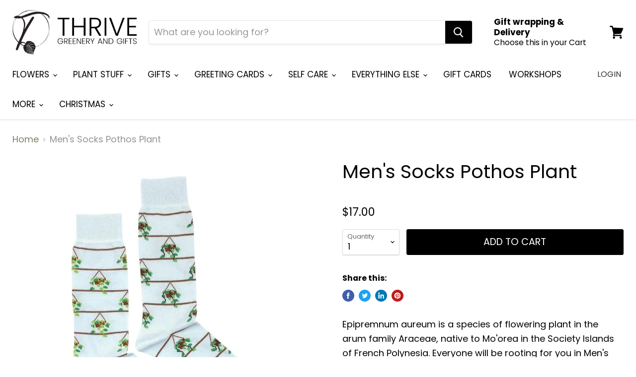

--- FILE ---
content_type: text/html; charset=utf-8
request_url: https://thrivegreeneryandgifts.ca/products/mens-socks-pothos-plant
body_size: 26337
content:
<!doctype html>
<html class="no-js no-touch" lang="en">
  <head>
   <meta name="google-site-verification" content="INdR-9t4rNIz07XPuzD1ho_RJPDob5R0oT-bBTAxWU8" /> 
    <meta charset="utf-8">
    <meta http-equiv="x-ua-compatible" content="IE=edge">

    <link rel="preconnect" href="https://cdn.shopify.com">
    <link rel="preconnect" href="https://fonts.shopifycdn.com">
    <link rel="preconnect" href="https://v.shopify.com">
    <link rel="preconnect" href="https://cdn.shopifycloud.com">

    <title>Men&#39;s Socks Pothos Plant — Thrive Greenery &amp; Gifts</title>

    
      <meta name="description" content="Epipremnum aureum is a species of flowering plant in the arum family Araceae, native to Mo&#39;orea in the Society Islands of French Polynesia. Everyone will be rooting for you in Men&#39;s Pothos Mismatched Socks. Mens shoe size 7-12. Designed in Canada, ethically made in Italy.  Contents: 85% Egyptian Combed Cotton 12% Nylon">
    

    
  <link rel="shortcut icon" href="//thrivegreeneryandgifts.ca/cdn/shop/files/101524621_125184799210746_8974798265565330227_n_32x32.png?v=1619629530" type="image/png">


    
      <link rel="canonical" href="https://thrivegreeneryandgifts.ca/products/mens-socks-pothos-plant" />
    

    <meta name="viewport" content="width=device-width">

    
    















<meta property="og:site_name" content="Thrive Greenery &amp; Gifts">
<meta property="og:url" content="https://thrivegreeneryandgifts.ca/products/mens-socks-pothos-plant">
<meta property="og:title" content="Men&#39;s Socks Pothos Plant">
<meta property="og:type" content="website">
<meta property="og:description" content="Epipremnum aureum is a species of flowering plant in the arum family Araceae, native to Mo&#39;orea in the Society Islands of French Polynesia. Everyone will be rooting for you in Men&#39;s Pothos Mismatched Socks. Mens shoe size 7-12. Designed in Canada, ethically made in Italy.  Contents: 85% Egyptian Combed Cotton 12% Nylon">




    
    
    

    
    
    <meta
      property="og:image"
      content="https://thrivegreeneryandgifts.ca/cdn/shop/products/MC00188_Pothos_900xmenscrew_1200x1200.jpg?v=1628384065"
    />
    <meta
      property="og:image:secure_url"
      content="https://thrivegreeneryandgifts.ca/cdn/shop/products/MC00188_Pothos_900xmenscrew_1200x1200.jpg?v=1628384065"
    />
    <meta property="og:image:width" content="1200" />
    <meta property="og:image:height" content="1200" />
    
    
    <meta property="og:image:alt" content="Social media image" />
  
















<meta name="twitter:title" content="Men&#39;s Socks Pothos Plant">
<meta name="twitter:description" content="Epipremnum aureum is a species of flowering plant in the arum family Araceae, native to Mo&#39;orea in the Society Islands of French Polynesia. Everyone will be rooting for you in Men&#39;s Pothos Mismatched Socks. Mens shoe size 7-12. Designed in Canada, ethically made in Italy.  Contents: 85% Egyptian Combed Cotton 12% Nylon">


    
    
    
      
      
      <meta name="twitter:card" content="summary">
    
    
    <meta
      property="twitter:image"
      content="https://thrivegreeneryandgifts.ca/cdn/shop/products/MC00188_Pothos_900xmenscrew_1200x1200_crop_center.jpg?v=1628384065"
    />
    <meta property="twitter:image:width" content="1200" />
    <meta property="twitter:image:height" content="1200" />
    
    
    <meta property="twitter:image:alt" content="Social media image" />
  



    <link rel="preload" href="//thrivegreeneryandgifts.ca/cdn/fonts/poppins/poppins_n4.0ba78fa5af9b0e1a374041b3ceaadf0a43b41362.woff2" as="font" crossorigin="anonymous">
    <link rel="preload" as="style" href="//thrivegreeneryandgifts.ca/cdn/shop/t/5/assets/theme.css?v=119733773681417363461764024930">

    <script>window.performance && window.performance.mark && window.performance.mark('shopify.content_for_header.start');</script><meta name="facebook-domain-verification" content="ca1shhvn79we8xj5iwpavjopni3xu9">
<meta name="facebook-domain-verification" content="fw3pkkp789he5hj8o568vrvcxactcb">
<meta name="google-site-verification" content="9zopi2oQ0hPKoVIPBKru2ao_TH7U94N3rPczctc38y8">
<meta id="shopify-digital-wallet" name="shopify-digital-wallet" content="/27986853971/digital_wallets/dialog">
<link rel="alternate" type="application/json+oembed" href="https://thrivegreeneryandgifts.ca/products/mens-socks-pothos-plant.oembed">
<script async="async" src="/checkouts/internal/preloads.js?locale=en-CA"></script>
<script id="shopify-features" type="application/json">{"accessToken":"397901b0e2bca9fa49bb4325d4b63988","betas":["rich-media-storefront-analytics"],"domain":"thrivegreeneryandgifts.ca","predictiveSearch":true,"shopId":27986853971,"locale":"en"}</script>
<script>var Shopify = Shopify || {};
Shopify.shop = "thrive-greenery-and-gifts.myshopify.com";
Shopify.locale = "en";
Shopify.currency = {"active":"CAD","rate":"1.0"};
Shopify.country = "CA";
Shopify.theme = {"name":"Empire","id":120196202579,"schema_name":"Empire","schema_version":"5.10.0","theme_store_id":838,"role":"main"};
Shopify.theme.handle = "null";
Shopify.theme.style = {"id":null,"handle":null};
Shopify.cdnHost = "thrivegreeneryandgifts.ca/cdn";
Shopify.routes = Shopify.routes || {};
Shopify.routes.root = "/";</script>
<script type="module">!function(o){(o.Shopify=o.Shopify||{}).modules=!0}(window);</script>
<script>!function(o){function n(){var o=[];function n(){o.push(Array.prototype.slice.apply(arguments))}return n.q=o,n}var t=o.Shopify=o.Shopify||{};t.loadFeatures=n(),t.autoloadFeatures=n()}(window);</script>
<script id="shop-js-analytics" type="application/json">{"pageType":"product"}</script>
<script defer="defer" async type="module" src="//thrivegreeneryandgifts.ca/cdn/shopifycloud/shop-js/modules/v2/client.init-shop-cart-sync_D0dqhulL.en.esm.js"></script>
<script defer="defer" async type="module" src="//thrivegreeneryandgifts.ca/cdn/shopifycloud/shop-js/modules/v2/chunk.common_CpVO7qML.esm.js"></script>
<script type="module">
  await import("//thrivegreeneryandgifts.ca/cdn/shopifycloud/shop-js/modules/v2/client.init-shop-cart-sync_D0dqhulL.en.esm.js");
await import("//thrivegreeneryandgifts.ca/cdn/shopifycloud/shop-js/modules/v2/chunk.common_CpVO7qML.esm.js");

  window.Shopify.SignInWithShop?.initShopCartSync?.({"fedCMEnabled":true,"windoidEnabled":true});

</script>
<script id="__st">var __st={"a":27986853971,"offset":-28800,"reqid":"a2700fe1-42cc-41de-9801-f6f5e8be9aba-1764806584","pageurl":"thrivegreeneryandgifts.ca\/products\/mens-socks-pothos-plant","u":"8beeb40b93f2","p":"product","rtyp":"product","rid":6597936382035};</script>
<script>window.ShopifyPaypalV4VisibilityTracking = true;</script>
<script id="captcha-bootstrap">!function(){'use strict';const t='contact',e='account',n='new_comment',o=[[t,t],['blogs',n],['comments',n],[t,'customer']],c=[[e,'customer_login'],[e,'guest_login'],[e,'recover_customer_password'],[e,'create_customer']],r=t=>t.map((([t,e])=>`form[action*='/${t}']:not([data-nocaptcha='true']) input[name='form_type'][value='${e}']`)).join(','),a=t=>()=>t?[...document.querySelectorAll(t)].map((t=>t.form)):[];function s(){const t=[...o],e=r(t);return a(e)}const i='password',u='form_key',d=['recaptcha-v3-token','g-recaptcha-response','h-captcha-response',i],f=()=>{try{return window.sessionStorage}catch{return}},m='__shopify_v',_=t=>t.elements[u];function p(t,e,n=!1){try{const o=window.sessionStorage,c=JSON.parse(o.getItem(e)),{data:r}=function(t){const{data:e,action:n}=t;return t[m]||n?{data:e,action:n}:{data:t,action:n}}(c);for(const[e,n]of Object.entries(r))t.elements[e]&&(t.elements[e].value=n);n&&o.removeItem(e)}catch(o){console.error('form repopulation failed',{error:o})}}const l='form_type',E='cptcha';function T(t){t.dataset[E]=!0}const w=window,h=w.document,L='Shopify',v='ce_forms',y='captcha';let A=!1;((t,e)=>{const n=(g='f06e6c50-85a8-45c8-87d0-21a2b65856fe',I='https://cdn.shopify.com/shopifycloud/storefront-forms-hcaptcha/ce_storefront_forms_captcha_hcaptcha.v1.5.2.iife.js',D={infoText:'Protected by hCaptcha',privacyText:'Privacy',termsText:'Terms'},(t,e,n)=>{const o=w[L][v],c=o.bindForm;if(c)return c(t,g,e,D).then(n);var r;o.q.push([[t,g,e,D],n]),r=I,A||(h.body.append(Object.assign(h.createElement('script'),{id:'captcha-provider',async:!0,src:r})),A=!0)});var g,I,D;w[L]=w[L]||{},w[L][v]=w[L][v]||{},w[L][v].q=[],w[L][y]=w[L][y]||{},w[L][y].protect=function(t,e){n(t,void 0,e),T(t)},Object.freeze(w[L][y]),function(t,e,n,w,h,L){const[v,y,A,g]=function(t,e,n){const i=e?o:[],u=t?c:[],d=[...i,...u],f=r(d),m=r(i),_=r(d.filter((([t,e])=>n.includes(e))));return[a(f),a(m),a(_),s()]}(w,h,L),I=t=>{const e=t.target;return e instanceof HTMLFormElement?e:e&&e.form},D=t=>v().includes(t);t.addEventListener('submit',(t=>{const e=I(t);if(!e)return;const n=D(e)&&!e.dataset.hcaptchaBound&&!e.dataset.recaptchaBound,o=_(e),c=g().includes(e)&&(!o||!o.value);(n||c)&&t.preventDefault(),c&&!n&&(function(t){try{if(!f())return;!function(t){const e=f();if(!e)return;const n=_(t);if(!n)return;const o=n.value;o&&e.removeItem(o)}(t);const e=Array.from(Array(32),(()=>Math.random().toString(36)[2])).join('');!function(t,e){_(t)||t.append(Object.assign(document.createElement('input'),{type:'hidden',name:u})),t.elements[u].value=e}(t,e),function(t,e){const n=f();if(!n)return;const o=[...t.querySelectorAll(`input[type='${i}']`)].map((({name:t})=>t)),c=[...d,...o],r={};for(const[a,s]of new FormData(t).entries())c.includes(a)||(r[a]=s);n.setItem(e,JSON.stringify({[m]:1,action:t.action,data:r}))}(t,e)}catch(e){console.error('failed to persist form',e)}}(e),e.submit())}));const S=(t,e)=>{t&&!t.dataset[E]&&(n(t,e.some((e=>e===t))),T(t))};for(const o of['focusin','change'])t.addEventListener(o,(t=>{const e=I(t);D(e)&&S(e,y())}));const B=e.get('form_key'),M=e.get(l),P=B&&M;t.addEventListener('DOMContentLoaded',(()=>{const t=y();if(P)for(const e of t)e.elements[l].value===M&&p(e,B);[...new Set([...A(),...v().filter((t=>'true'===t.dataset.shopifyCaptcha))])].forEach((e=>S(e,t)))}))}(h,new URLSearchParams(w.location.search),n,t,e,['guest_login'])})(!0,!0)}();</script>
<script integrity="sha256-52AcMU7V7pcBOXWImdc/TAGTFKeNjmkeM1Pvks/DTgc=" data-source-attribution="shopify.loadfeatures" defer="defer" src="//thrivegreeneryandgifts.ca/cdn/shopifycloud/storefront/assets/storefront/load_feature-81c60534.js" crossorigin="anonymous"></script>
<script data-source-attribution="shopify.dynamic_checkout.dynamic.init">var Shopify=Shopify||{};Shopify.PaymentButton=Shopify.PaymentButton||{isStorefrontPortableWallets:!0,init:function(){window.Shopify.PaymentButton.init=function(){};var t=document.createElement("script");t.src="https://thrivegreeneryandgifts.ca/cdn/shopifycloud/portable-wallets/latest/portable-wallets.en.js",t.type="module",document.head.appendChild(t)}};
</script>
<script data-source-attribution="shopify.dynamic_checkout.buyer_consent">
  function portableWalletsHideBuyerConsent(e){var t=document.getElementById("shopify-buyer-consent"),n=document.getElementById("shopify-subscription-policy-button");t&&n&&(t.classList.add("hidden"),t.setAttribute("aria-hidden","true"),n.removeEventListener("click",e))}function portableWalletsShowBuyerConsent(e){var t=document.getElementById("shopify-buyer-consent"),n=document.getElementById("shopify-subscription-policy-button");t&&n&&(t.classList.remove("hidden"),t.removeAttribute("aria-hidden"),n.addEventListener("click",e))}window.Shopify?.PaymentButton&&(window.Shopify.PaymentButton.hideBuyerConsent=portableWalletsHideBuyerConsent,window.Shopify.PaymentButton.showBuyerConsent=portableWalletsShowBuyerConsent);
</script>
<script data-source-attribution="shopify.dynamic_checkout.cart.bootstrap">document.addEventListener("DOMContentLoaded",(function(){function t(){return document.querySelector("shopify-accelerated-checkout-cart, shopify-accelerated-checkout")}if(t())Shopify.PaymentButton.init();else{new MutationObserver((function(e,n){t()&&(Shopify.PaymentButton.init(),n.disconnect())})).observe(document.body,{childList:!0,subtree:!0})}}));
</script>
<link id="shopify-accelerated-checkout-styles" rel="stylesheet" media="screen" href="https://thrivegreeneryandgifts.ca/cdn/shopifycloud/portable-wallets/latest/accelerated-checkout-backwards-compat.css" crossorigin="anonymous">
<style id="shopify-accelerated-checkout-cart">
        #shopify-buyer-consent {
  margin-top: 1em;
  display: inline-block;
  width: 100%;
}

#shopify-buyer-consent.hidden {
  display: none;
}

#shopify-subscription-policy-button {
  background: none;
  border: none;
  padding: 0;
  text-decoration: underline;
  font-size: inherit;
  cursor: pointer;
}

#shopify-subscription-policy-button::before {
  box-shadow: none;
}

      </style>

<script>window.performance && window.performance.mark && window.performance.mark('shopify.content_for_header.end');</script>

    <link href="//thrivegreeneryandgifts.ca/cdn/shop/t/5/assets/theme.css?v=119733773681417363461764024930" rel="stylesheet" type="text/css" media="all" />

    
    <script>
      window.Theme = window.Theme || {};
      window.Theme.routes = {
        "root_url": "/",
        "account_url": "/account",
        "account_login_url": "/account/login",
        "account_logout_url": "/account/logout",
        "account_register_url": "/account/register",
        "account_addresses_url": "/account/addresses",
        "collections_url": "/collections",
        "all_products_collection_url": "/collections/all",
        "search_url": "/search",
        "cart_url": "/cart",
        "cart_add_url": "/cart/add",
        "cart_change_url": "/cart/change",
        "cart_clear_url": "/cart/clear",
        "product_recommendations_url": "/recommendations/products",
      };
    </script>
    

    <!-- "snippets/judgeme_core.liquid" was not rendered, the associated app was uninstalled -->
<link href="https://monorail-edge.shopifysvc.com" rel="dns-prefetch">
<script>(function(){if ("sendBeacon" in navigator && "performance" in window) {try {var session_token_from_headers = performance.getEntriesByType('navigation')[0].serverTiming.find(x => x.name == '_s').description;} catch {var session_token_from_headers = undefined;}var session_cookie_matches = document.cookie.match(/_shopify_s=([^;]*)/);var session_token_from_cookie = session_cookie_matches && session_cookie_matches.length === 2 ? session_cookie_matches[1] : "";var session_token = session_token_from_headers || session_token_from_cookie || "";function handle_abandonment_event(e) {var entries = performance.getEntries().filter(function(entry) {return /monorail-edge.shopifysvc.com/.test(entry.name);});if (!window.abandonment_tracked && entries.length === 0) {window.abandonment_tracked = true;var currentMs = Date.now();var navigation_start = performance.timing.navigationStart;var payload = {shop_id: 27986853971,url: window.location.href,navigation_start,duration: currentMs - navigation_start,session_token,page_type: "product"};window.navigator.sendBeacon("https://monorail-edge.shopifysvc.com/v1/produce", JSON.stringify({schema_id: "online_store_buyer_site_abandonment/1.1",payload: payload,metadata: {event_created_at_ms: currentMs,event_sent_at_ms: currentMs}}));}}window.addEventListener('pagehide', handle_abandonment_event);}}());</script>
<script id="web-pixels-manager-setup">(function e(e,d,r,n,o){if(void 0===o&&(o={}),!Boolean(null===(a=null===(i=window.Shopify)||void 0===i?void 0:i.analytics)||void 0===a?void 0:a.replayQueue)){var i,a;window.Shopify=window.Shopify||{};var t=window.Shopify;t.analytics=t.analytics||{};var s=t.analytics;s.replayQueue=[],s.publish=function(e,d,r){return s.replayQueue.push([e,d,r]),!0};try{self.performance.mark("wpm:start")}catch(e){}var l=function(){var e={modern:/Edge?\/(1{2}[4-9]|1[2-9]\d|[2-9]\d{2}|\d{4,})\.\d+(\.\d+|)|Firefox\/(1{2}[4-9]|1[2-9]\d|[2-9]\d{2}|\d{4,})\.\d+(\.\d+|)|Chrom(ium|e)\/(9{2}|\d{3,})\.\d+(\.\d+|)|(Maci|X1{2}).+ Version\/(15\.\d+|(1[6-9]|[2-9]\d|\d{3,})\.\d+)([,.]\d+|)( \(\w+\)|)( Mobile\/\w+|) Safari\/|Chrome.+OPR\/(9{2}|\d{3,})\.\d+\.\d+|(CPU[ +]OS|iPhone[ +]OS|CPU[ +]iPhone|CPU IPhone OS|CPU iPad OS)[ +]+(15[._]\d+|(1[6-9]|[2-9]\d|\d{3,})[._]\d+)([._]\d+|)|Android:?[ /-](13[3-9]|1[4-9]\d|[2-9]\d{2}|\d{4,})(\.\d+|)(\.\d+|)|Android.+Firefox\/(13[5-9]|1[4-9]\d|[2-9]\d{2}|\d{4,})\.\d+(\.\d+|)|Android.+Chrom(ium|e)\/(13[3-9]|1[4-9]\d|[2-9]\d{2}|\d{4,})\.\d+(\.\d+|)|SamsungBrowser\/([2-9]\d|\d{3,})\.\d+/,legacy:/Edge?\/(1[6-9]|[2-9]\d|\d{3,})\.\d+(\.\d+|)|Firefox\/(5[4-9]|[6-9]\d|\d{3,})\.\d+(\.\d+|)|Chrom(ium|e)\/(5[1-9]|[6-9]\d|\d{3,})\.\d+(\.\d+|)([\d.]+$|.*Safari\/(?![\d.]+ Edge\/[\d.]+$))|(Maci|X1{2}).+ Version\/(10\.\d+|(1[1-9]|[2-9]\d|\d{3,})\.\d+)([,.]\d+|)( \(\w+\)|)( Mobile\/\w+|) Safari\/|Chrome.+OPR\/(3[89]|[4-9]\d|\d{3,})\.\d+\.\d+|(CPU[ +]OS|iPhone[ +]OS|CPU[ +]iPhone|CPU IPhone OS|CPU iPad OS)[ +]+(10[._]\d+|(1[1-9]|[2-9]\d|\d{3,})[._]\d+)([._]\d+|)|Android:?[ /-](13[3-9]|1[4-9]\d|[2-9]\d{2}|\d{4,})(\.\d+|)(\.\d+|)|Mobile Safari.+OPR\/([89]\d|\d{3,})\.\d+\.\d+|Android.+Firefox\/(13[5-9]|1[4-9]\d|[2-9]\d{2}|\d{4,})\.\d+(\.\d+|)|Android.+Chrom(ium|e)\/(13[3-9]|1[4-9]\d|[2-9]\d{2}|\d{4,})\.\d+(\.\d+|)|Android.+(UC? ?Browser|UCWEB|U3)[ /]?(15\.([5-9]|\d{2,})|(1[6-9]|[2-9]\d|\d{3,})\.\d+)\.\d+|SamsungBrowser\/(5\.\d+|([6-9]|\d{2,})\.\d+)|Android.+MQ{2}Browser\/(14(\.(9|\d{2,})|)|(1[5-9]|[2-9]\d|\d{3,})(\.\d+|))(\.\d+|)|K[Aa][Ii]OS\/(3\.\d+|([4-9]|\d{2,})\.\d+)(\.\d+|)/},d=e.modern,r=e.legacy,n=navigator.userAgent;return n.match(d)?"modern":n.match(r)?"legacy":"unknown"}(),u="modern"===l?"modern":"legacy",c=(null!=n?n:{modern:"",legacy:""})[u],f=function(e){return[e.baseUrl,"/wpm","/b",e.hashVersion,"modern"===e.buildTarget?"m":"l",".js"].join("")}({baseUrl:d,hashVersion:r,buildTarget:u}),m=function(e){var d=e.version,r=e.bundleTarget,n=e.surface,o=e.pageUrl,i=e.monorailEndpoint;return{emit:function(e){var a=e.status,t=e.errorMsg,s=(new Date).getTime(),l=JSON.stringify({metadata:{event_sent_at_ms:s},events:[{schema_id:"web_pixels_manager_load/3.1",payload:{version:d,bundle_target:r,page_url:o,status:a,surface:n,error_msg:t},metadata:{event_created_at_ms:s}}]});if(!i)return console&&console.warn&&console.warn("[Web Pixels Manager] No Monorail endpoint provided, skipping logging."),!1;try{return self.navigator.sendBeacon.bind(self.navigator)(i,l)}catch(e){}var u=new XMLHttpRequest;try{return u.open("POST",i,!0),u.setRequestHeader("Content-Type","text/plain"),u.send(l),!0}catch(e){return console&&console.warn&&console.warn("[Web Pixels Manager] Got an unhandled error while logging to Monorail."),!1}}}}({version:r,bundleTarget:l,surface:e.surface,pageUrl:self.location.href,monorailEndpoint:e.monorailEndpoint});try{o.browserTarget=l,function(e){var d=e.src,r=e.async,n=void 0===r||r,o=e.onload,i=e.onerror,a=e.sri,t=e.scriptDataAttributes,s=void 0===t?{}:t,l=document.createElement("script"),u=document.querySelector("head"),c=document.querySelector("body");if(l.async=n,l.src=d,a&&(l.integrity=a,l.crossOrigin="anonymous"),s)for(var f in s)if(Object.prototype.hasOwnProperty.call(s,f))try{l.dataset[f]=s[f]}catch(e){}if(o&&l.addEventListener("load",o),i&&l.addEventListener("error",i),u)u.appendChild(l);else{if(!c)throw new Error("Did not find a head or body element to append the script");c.appendChild(l)}}({src:f,async:!0,onload:function(){if(!function(){var e,d;return Boolean(null===(d=null===(e=window.Shopify)||void 0===e?void 0:e.analytics)||void 0===d?void 0:d.initialized)}()){var d=window.webPixelsManager.init(e)||void 0;if(d){var r=window.Shopify.analytics;r.replayQueue.forEach((function(e){var r=e[0],n=e[1],o=e[2];d.publishCustomEvent(r,n,o)})),r.replayQueue=[],r.publish=d.publishCustomEvent,r.visitor=d.visitor,r.initialized=!0}}},onerror:function(){return m.emit({status:"failed",errorMsg:"".concat(f," has failed to load")})},sri:function(e){var d=/^sha384-[A-Za-z0-9+/=]+$/;return"string"==typeof e&&d.test(e)}(c)?c:"",scriptDataAttributes:o}),m.emit({status:"loading"})}catch(e){m.emit({status:"failed",errorMsg:(null==e?void 0:e.message)||"Unknown error"})}}})({shopId: 27986853971,storefrontBaseUrl: "https://thrivegreeneryandgifts.ca",extensionsBaseUrl: "https://extensions.shopifycdn.com/cdn/shopifycloud/web-pixels-manager",monorailEndpoint: "https://monorail-edge.shopifysvc.com/unstable/produce_batch",surface: "storefront-renderer",enabledBetaFlags: ["2dca8a86"],webPixelsConfigList: [{"id":"413925459","configuration":"{\"config\":\"{\\\"pixel_id\\\":\\\"G-CFMR0W9FKV\\\",\\\"google_tag_ids\\\":[\\\"G-CFMR0W9FKV\\\",\\\"AW-11119804414\\\",\\\"GT-NBPNMP2\\\"],\\\"target_country\\\":\\\"CA\\\",\\\"gtag_events\\\":[{\\\"type\\\":\\\"begin_checkout\\\",\\\"action_label\\\":[\\\"G-CFMR0W9FKV\\\",\\\"AW-11119804414\\\/RdElCJrznJIYEP7_qrYp\\\"]},{\\\"type\\\":\\\"search\\\",\\\"action_label\\\":[\\\"G-CFMR0W9FKV\\\",\\\"AW-11119804414\\\/pm1bCJTznJIYEP7_qrYp\\\"]},{\\\"type\\\":\\\"view_item\\\",\\\"action_label\\\":[\\\"G-CFMR0W9FKV\\\",\\\"AW-11119804414\\\/6w87CJHznJIYEP7_qrYp\\\",\\\"MC-0RG94Z1GBX\\\"]},{\\\"type\\\":\\\"purchase\\\",\\\"action_label\\\":[\\\"G-CFMR0W9FKV\\\",\\\"AW-11119804414\\\/hFJKCIvznJIYEP7_qrYp\\\",\\\"MC-0RG94Z1GBX\\\"]},{\\\"type\\\":\\\"page_view\\\",\\\"action_label\\\":[\\\"G-CFMR0W9FKV\\\",\\\"AW-11119804414\\\/rkH0CI7znJIYEP7_qrYp\\\",\\\"MC-0RG94Z1GBX\\\"]},{\\\"type\\\":\\\"add_payment_info\\\",\\\"action_label\\\":[\\\"G-CFMR0W9FKV\\\",\\\"AW-11119804414\\\/qA0FCJ3znJIYEP7_qrYp\\\"]},{\\\"type\\\":\\\"add_to_cart\\\",\\\"action_label\\\":[\\\"G-CFMR0W9FKV\\\",\\\"AW-11119804414\\\/9F_kCJfznJIYEP7_qrYp\\\"]}],\\\"enable_monitoring_mode\\\":false}\"}","eventPayloadVersion":"v1","runtimeContext":"OPEN","scriptVersion":"b2a88bafab3e21179ed38636efcd8a93","type":"APP","apiClientId":1780363,"privacyPurposes":[],"dataSharingAdjustments":{"protectedCustomerApprovalScopes":["read_customer_address","read_customer_email","read_customer_name","read_customer_personal_data","read_customer_phone"]}},{"id":"128090195","configuration":"{\"pixel_id\":\"249572917207157\",\"pixel_type\":\"facebook_pixel\",\"metaapp_system_user_token\":\"-\"}","eventPayloadVersion":"v1","runtimeContext":"OPEN","scriptVersion":"ca16bc87fe92b6042fbaa3acc2fbdaa6","type":"APP","apiClientId":2329312,"privacyPurposes":["ANALYTICS","MARKETING","SALE_OF_DATA"],"dataSharingAdjustments":{"protectedCustomerApprovalScopes":["read_customer_address","read_customer_email","read_customer_name","read_customer_personal_data","read_customer_phone"]}},{"id":"shopify-app-pixel","configuration":"{}","eventPayloadVersion":"v1","runtimeContext":"STRICT","scriptVersion":"0450","apiClientId":"shopify-pixel","type":"APP","privacyPurposes":["ANALYTICS","MARKETING"]},{"id":"shopify-custom-pixel","eventPayloadVersion":"v1","runtimeContext":"LAX","scriptVersion":"0450","apiClientId":"shopify-pixel","type":"CUSTOM","privacyPurposes":["ANALYTICS","MARKETING"]}],isMerchantRequest: false,initData: {"shop":{"name":"Thrive Greenery \u0026 Gifts","paymentSettings":{"currencyCode":"CAD"},"myshopifyDomain":"thrive-greenery-and-gifts.myshopify.com","countryCode":"CA","storefrontUrl":"https:\/\/thrivegreeneryandgifts.ca"},"customer":null,"cart":null,"checkout":null,"productVariants":[{"price":{"amount":17.0,"currencyCode":"CAD"},"product":{"title":"Men's Socks Pothos Plant","vendor":"Friday Sock Co","id":"6597936382035","untranslatedTitle":"Men's Socks Pothos Plant","url":"\/products\/mens-socks-pothos-plant","type":"Wearables"},"id":"39420539994195","image":{"src":"\/\/thrivegreeneryandgifts.ca\/cdn\/shop\/products\/MC00188_Pothos_900xmenscrew.jpg?v=1628384065"},"sku":"MC00188","title":"Default Title","untranslatedTitle":"Default Title"}],"purchasingCompany":null},},"https://thrivegreeneryandgifts.ca/cdn","ae1676cfwd2530674p4253c800m34e853cb",{"modern":"","legacy":""},{"shopId":"27986853971","storefrontBaseUrl":"https:\/\/thrivegreeneryandgifts.ca","extensionBaseUrl":"https:\/\/extensions.shopifycdn.com\/cdn\/shopifycloud\/web-pixels-manager","surface":"storefront-renderer","enabledBetaFlags":"[\"2dca8a86\"]","isMerchantRequest":"false","hashVersion":"ae1676cfwd2530674p4253c800m34e853cb","publish":"custom","events":"[[\"page_viewed\",{}],[\"product_viewed\",{\"productVariant\":{\"price\":{\"amount\":17.0,\"currencyCode\":\"CAD\"},\"product\":{\"title\":\"Men's Socks Pothos Plant\",\"vendor\":\"Friday Sock Co\",\"id\":\"6597936382035\",\"untranslatedTitle\":\"Men's Socks Pothos Plant\",\"url\":\"\/products\/mens-socks-pothos-plant\",\"type\":\"Wearables\"},\"id\":\"39420539994195\",\"image\":{\"src\":\"\/\/thrivegreeneryandgifts.ca\/cdn\/shop\/products\/MC00188_Pothos_900xmenscrew.jpg?v=1628384065\"},\"sku\":\"MC00188\",\"title\":\"Default Title\",\"untranslatedTitle\":\"Default Title\"}}]]"});</script><script>
  window.ShopifyAnalytics = window.ShopifyAnalytics || {};
  window.ShopifyAnalytics.meta = window.ShopifyAnalytics.meta || {};
  window.ShopifyAnalytics.meta.currency = 'CAD';
  var meta = {"product":{"id":6597936382035,"gid":"gid:\/\/shopify\/Product\/6597936382035","vendor":"Friday Sock Co","type":"Wearables","variants":[{"id":39420539994195,"price":1700,"name":"Men's Socks Pothos Plant","public_title":null,"sku":"MC00188"}],"remote":false},"page":{"pageType":"product","resourceType":"product","resourceId":6597936382035}};
  for (var attr in meta) {
    window.ShopifyAnalytics.meta[attr] = meta[attr];
  }
</script>
<script class="analytics">
  (function () {
    var customDocumentWrite = function(content) {
      var jquery = null;

      if (window.jQuery) {
        jquery = window.jQuery;
      } else if (window.Checkout && window.Checkout.$) {
        jquery = window.Checkout.$;
      }

      if (jquery) {
        jquery('body').append(content);
      }
    };

    var hasLoggedConversion = function(token) {
      if (token) {
        return document.cookie.indexOf('loggedConversion=' + token) !== -1;
      }
      return false;
    }

    var setCookieIfConversion = function(token) {
      if (token) {
        var twoMonthsFromNow = new Date(Date.now());
        twoMonthsFromNow.setMonth(twoMonthsFromNow.getMonth() + 2);

        document.cookie = 'loggedConversion=' + token + '; expires=' + twoMonthsFromNow;
      }
    }

    var trekkie = window.ShopifyAnalytics.lib = window.trekkie = window.trekkie || [];
    if (trekkie.integrations) {
      return;
    }
    trekkie.methods = [
      'identify',
      'page',
      'ready',
      'track',
      'trackForm',
      'trackLink'
    ];
    trekkie.factory = function(method) {
      return function() {
        var args = Array.prototype.slice.call(arguments);
        args.unshift(method);
        trekkie.push(args);
        return trekkie;
      };
    };
    for (var i = 0; i < trekkie.methods.length; i++) {
      var key = trekkie.methods[i];
      trekkie[key] = trekkie.factory(key);
    }
    trekkie.load = function(config) {
      trekkie.config = config || {};
      trekkie.config.initialDocumentCookie = document.cookie;
      var first = document.getElementsByTagName('script')[0];
      var script = document.createElement('script');
      script.type = 'text/javascript';
      script.onerror = function(e) {
        var scriptFallback = document.createElement('script');
        scriptFallback.type = 'text/javascript';
        scriptFallback.onerror = function(error) {
                var Monorail = {
      produce: function produce(monorailDomain, schemaId, payload) {
        var currentMs = new Date().getTime();
        var event = {
          schema_id: schemaId,
          payload: payload,
          metadata: {
            event_created_at_ms: currentMs,
            event_sent_at_ms: currentMs
          }
        };
        return Monorail.sendRequest("https://" + monorailDomain + "/v1/produce", JSON.stringify(event));
      },
      sendRequest: function sendRequest(endpointUrl, payload) {
        // Try the sendBeacon API
        if (window && window.navigator && typeof window.navigator.sendBeacon === 'function' && typeof window.Blob === 'function' && !Monorail.isIos12()) {
          var blobData = new window.Blob([payload], {
            type: 'text/plain'
          });

          if (window.navigator.sendBeacon(endpointUrl, blobData)) {
            return true;
          } // sendBeacon was not successful

        } // XHR beacon

        var xhr = new XMLHttpRequest();

        try {
          xhr.open('POST', endpointUrl);
          xhr.setRequestHeader('Content-Type', 'text/plain');
          xhr.send(payload);
        } catch (e) {
          console.log(e);
        }

        return false;
      },
      isIos12: function isIos12() {
        return window.navigator.userAgent.lastIndexOf('iPhone; CPU iPhone OS 12_') !== -1 || window.navigator.userAgent.lastIndexOf('iPad; CPU OS 12_') !== -1;
      }
    };
    Monorail.produce('monorail-edge.shopifysvc.com',
      'trekkie_storefront_load_errors/1.1',
      {shop_id: 27986853971,
      theme_id: 120196202579,
      app_name: "storefront",
      context_url: window.location.href,
      source_url: "//thrivegreeneryandgifts.ca/cdn/s/trekkie.storefront.3c703df509f0f96f3237c9daa54e2777acf1a1dd.min.js"});

        };
        scriptFallback.async = true;
        scriptFallback.src = '//thrivegreeneryandgifts.ca/cdn/s/trekkie.storefront.3c703df509f0f96f3237c9daa54e2777acf1a1dd.min.js';
        first.parentNode.insertBefore(scriptFallback, first);
      };
      script.async = true;
      script.src = '//thrivegreeneryandgifts.ca/cdn/s/trekkie.storefront.3c703df509f0f96f3237c9daa54e2777acf1a1dd.min.js';
      first.parentNode.insertBefore(script, first);
    };
    trekkie.load(
      {"Trekkie":{"appName":"storefront","development":false,"defaultAttributes":{"shopId":27986853971,"isMerchantRequest":null,"themeId":120196202579,"themeCityHash":"8903114262564560624","contentLanguage":"en","currency":"CAD","eventMetadataId":"f0cb4f5d-1088-438d-bc23-71cfe7bbaf6a"},"isServerSideCookieWritingEnabled":true,"monorailRegion":"shop_domain","enabledBetaFlags":["f0df213a"]},"Session Attribution":{},"S2S":{"facebookCapiEnabled":true,"source":"trekkie-storefront-renderer","apiClientId":580111}}
    );

    var loaded = false;
    trekkie.ready(function() {
      if (loaded) return;
      loaded = true;

      window.ShopifyAnalytics.lib = window.trekkie;

      var originalDocumentWrite = document.write;
      document.write = customDocumentWrite;
      try { window.ShopifyAnalytics.merchantGoogleAnalytics.call(this); } catch(error) {};
      document.write = originalDocumentWrite;

      window.ShopifyAnalytics.lib.page(null,{"pageType":"product","resourceType":"product","resourceId":6597936382035,"shopifyEmitted":true});

      var match = window.location.pathname.match(/checkouts\/(.+)\/(thank_you|post_purchase)/)
      var token = match? match[1]: undefined;
      if (!hasLoggedConversion(token)) {
        setCookieIfConversion(token);
        window.ShopifyAnalytics.lib.track("Viewed Product",{"currency":"CAD","variantId":39420539994195,"productId":6597936382035,"productGid":"gid:\/\/shopify\/Product\/6597936382035","name":"Men's Socks Pothos Plant","price":"17.00","sku":"MC00188","brand":"Friday Sock Co","variant":null,"category":"Wearables","nonInteraction":true,"remote":false},undefined,undefined,{"shopifyEmitted":true});
      window.ShopifyAnalytics.lib.track("monorail:\/\/trekkie_storefront_viewed_product\/1.1",{"currency":"CAD","variantId":39420539994195,"productId":6597936382035,"productGid":"gid:\/\/shopify\/Product\/6597936382035","name":"Men's Socks Pothos Plant","price":"17.00","sku":"MC00188","brand":"Friday Sock Co","variant":null,"category":"Wearables","nonInteraction":true,"remote":false,"referer":"https:\/\/thrivegreeneryandgifts.ca\/products\/mens-socks-pothos-plant"});
      }
    });


        var eventsListenerScript = document.createElement('script');
        eventsListenerScript.async = true;
        eventsListenerScript.src = "//thrivegreeneryandgifts.ca/cdn/shopifycloud/storefront/assets/shop_events_listener-3da45d37.js";
        document.getElementsByTagName('head')[0].appendChild(eventsListenerScript);

})();</script>
  <script>
  if (!window.ga || (window.ga && typeof window.ga !== 'function')) {
    window.ga = function ga() {
      (window.ga.q = window.ga.q || []).push(arguments);
      if (window.Shopify && window.Shopify.analytics && typeof window.Shopify.analytics.publish === 'function') {
        window.Shopify.analytics.publish("ga_stub_called", {}, {sendTo: "google_osp_migration"});
      }
      console.error("Shopify's Google Analytics stub called with:", Array.from(arguments), "\nSee https://help.shopify.com/manual/promoting-marketing/pixels/pixel-migration#google for more information.");
    };
    if (window.Shopify && window.Shopify.analytics && typeof window.Shopify.analytics.publish === 'function') {
      window.Shopify.analytics.publish("ga_stub_initialized", {}, {sendTo: "google_osp_migration"});
    }
  }
</script>
<script
  defer
  src="https://thrivegreeneryandgifts.ca/cdn/shopifycloud/perf-kit/shopify-perf-kit-2.1.2.min.js"
  data-application="storefront-renderer"
  data-shop-id="27986853971"
  data-render-region="gcp-us-east1"
  data-page-type="product"
  data-theme-instance-id="120196202579"
  data-theme-name="Empire"
  data-theme-version="5.10.0"
  data-monorail-region="shop_domain"
  data-resource-timing-sampling-rate="10"
  data-shs="true"
  data-shs-beacon="true"
  data-shs-export-with-fetch="true"
  data-shs-logs-sample-rate="1"
></script>
</head>

  <body class="template-product" data-instant-allow-query-string >
    <script>
      document.documentElement.className=document.documentElement.className.replace(/\bno-js\b/,'js');
      if(window.Shopify&&window.Shopify.designMode)document.documentElement.className+=' in-theme-editor';
      if(('ontouchstart' in window)||window.DocumentTouch&&document instanceof DocumentTouch)document.documentElement.className=document.documentElement.className.replace(/\bno-touch\b/,'has-touch');
    </script>
    <a class="skip-to-main" href="#site-main">Skip to content</a>
    <div id="shopify-section-static-announcement" class="shopify-section site-announcement"><script
  type="application/json"
  data-section-id="static-announcement"
  data-section-type="static-announcement">
</script>










</div>
    <header
      class="site-header site-header-nav--open"
      role="banner"
      data-site-header
    >
      <div id="shopify-section-static-header" class="shopify-section site-header-wrapper"><script
  type="application/json"
  data-section-id="static-header"
  data-section-type="static-header"
  data-section-data>
  {
    "settings": {
      "sticky_header": true,
      "live_search": {
        "enable": true,
        "enable_images": false,
        "enable_content": true,
        "money_format": "${{amount}}",
        "show_mobile_search_bar": true,
        "context": {
          "view_all_results": "View all results",
          "view_all_products": "View all products",
          "content_results": {
            "title": "Pages \u0026amp; Posts",
            "no_results": "No results."
          },
          "no_results_products": {
            "title": "No products for “*terms*”.",
            "title_in_category": "No products for “*terms*” in *category*.",
            "message": "Sorry, we couldn’t find any matches."
          }
        }
      }
    }
  }
</script>




<style data-shopify>
  .site-logo {
    max-width: 250px;
  }

  .site-logo-image {
    max-height: 100px;
  }
</style>

<div
  class="
    site-header-main
    
  "
  data-site-header-main
  data-site-header-sticky
  
    data-site-header-mobile-search-bar
  
>
  <button class="site-header-menu-toggle" data-menu-toggle>
    <div class="site-header-menu-toggle--button" tabindex="-1">
      <span class="toggle-icon--bar toggle-icon--bar-top"></span>
      <span class="toggle-icon--bar toggle-icon--bar-middle"></span>
      <span class="toggle-icon--bar toggle-icon--bar-bottom"></span>
      <span class="visually-hidden">Menu</span>
    </div>
  </button>

  

  <div
    class="
      site-header-main-content
      
        small-promo-enabled
      
    "
  >
    <div class="site-header-logo">
      <a
        class="site-logo"
        href="/">
        
          
          

          

  

  <img
    
      src="//thrivegreeneryandgifts.ca/cdn/shop/files/thrive-greenery-and-gifts-logo_699x250.png?v=1614363046"
    
    alt=""

    
      data-rimg
      srcset="//thrivegreeneryandgifts.ca/cdn/shop/files/thrive-greenery-and-gifts-logo_699x250.png?v=1614363046 1x, //thrivegreeneryandgifts.ca/cdn/shop/files/thrive-greenery-and-gifts-logo_1000x358.png?v=1614363046 1.43x"
    

    class="site-logo-image"
    
    
  >




        
      </a>
    </div>

    





<div class="live-search" data-live-search><form
    class="
      live-search-form
      form-fields-inline
      
    "
    action="/search"
    method="get"
    role="search"
    aria-label="Product"
    data-live-search-form
  >
    <input type="hidden" name="type" value="article,page,product">
    <div class="form-field no-label"><input
        class="form-field-input live-search-form-field"
        type="text"
        name="q"
        aria-label="Search"
        placeholder="What are you looking for?"
        
        autocomplete="off"
        data-live-search-input>
      <button
        class="live-search-takeover-cancel"
        type="button"
        data-live-search-takeover-cancel>
        Cancel
      </button>

      <button
        class="live-search-button"
        type="submit"
        aria-label="Search"
        data-live-search-submit
      >
        <span class="search-icon search-icon--inactive">
          <svg
  aria-hidden="true"
  focusable="false"
  role="presentation"
  xmlns="http://www.w3.org/2000/svg"
  width="20"
  height="21"
  viewBox="0 0 20 21"
>
  <path fill="currentColor" fill-rule="evenodd" d="M12.514 14.906a8.264 8.264 0 0 1-4.322 1.21C3.668 16.116 0 12.513 0 8.07 0 3.626 3.668.023 8.192.023c4.525 0 8.193 3.603 8.193 8.047 0 2.033-.769 3.89-2.035 5.307l4.999 5.552-1.775 1.597-5.06-5.62zm-4.322-.843c3.37 0 6.102-2.684 6.102-5.993 0-3.31-2.732-5.994-6.102-5.994S2.09 4.76 2.09 8.07c0 3.31 2.732 5.993 6.102 5.993z"/>
</svg>
        </span>
        <span class="search-icon search-icon--active">
          <svg
  aria-hidden="true"
  focusable="false"
  role="presentation"
  width="26"
  height="26"
  viewBox="0 0 26 26"
  xmlns="http://www.w3.org/2000/svg"
>
  <g fill-rule="nonzero" fill="currentColor">
    <path d="M13 26C5.82 26 0 20.18 0 13S5.82 0 13 0s13 5.82 13 13-5.82 13-13 13zm0-3.852a9.148 9.148 0 1 0 0-18.296 9.148 9.148 0 0 0 0 18.296z" opacity=".29"/><path d="M13 26c7.18 0 13-5.82 13-13a1.926 1.926 0 0 0-3.852 0A9.148 9.148 0 0 1 13 22.148 1.926 1.926 0 0 0 13 26z"/>
  </g>
</svg>
        </span>
      </button>
    </div>

    <div class="search-flydown" data-live-search-flydown>
      <div class="search-flydown--placeholder" data-live-search-placeholder>
        <div class="search-flydown--product-items">
          
            <a class="search-flydown--product search-flydown--product" href="#">
              

              <div class="search-flydown--product-text">
                <span class="search-flydown--product-title placeholder--content-text"></span>
                <span class="search-flydown--product-price placeholder--content-text"></span>
              </div>
            </a>
          
            <a class="search-flydown--product search-flydown--product" href="#">
              

              <div class="search-flydown--product-text">
                <span class="search-flydown--product-title placeholder--content-text"></span>
                <span class="search-flydown--product-price placeholder--content-text"></span>
              </div>
            </a>
          
            <a class="search-flydown--product search-flydown--product" href="#">
              

              <div class="search-flydown--product-text">
                <span class="search-flydown--product-title placeholder--content-text"></span>
                <span class="search-flydown--product-price placeholder--content-text"></span>
              </div>
            </a>
          
        </div>
      </div>

      <div class="search-flydown--results search-flydown--results--content-enabled" data-live-search-results></div>

      
    </div>
  </form>
</div>


    
      <div class="small-promo">
        

        <div class="small-promo-content">
          
            <span class="small-promo-heading">
              Gift wrapping &amp; Delivery
            </span>
          

          

          
            <div class="small-promo-text-desktop">
              <p>Choose this in your Cart </p>
            </div>
          
        </div>

        

      </div>

    
  </div>

  <div class="site-header-cart">
    <a class="site-header-cart--button" href="/cart">
      <span
        class="site-header-cart--count "
        data-header-cart-count="">
      </span>

      <svg
  aria-hidden="true"
  focusable="false"
  role="presentation"
  width="28"
  height="26"
  viewBox="0 10 28 26"
  xmlns="http://www.w3.org/2000/svg"
>
  <path fill="currentColor" fill-rule="evenodd" d="M26.15 14.488L6.977 13.59l-.666-2.661C6.159 10.37 5.704 10 5.127 10H1.213C.547 10 0 10.558 0 11.238c0 .68.547 1.238 1.213 1.238h2.974l3.337 13.249-.82 3.465c-.092.371 0 .774.212 1.053.243.31.576.465.94.465H22.72c.667 0 1.214-.558 1.214-1.239 0-.68-.547-1.238-1.214-1.238H9.434l.333-1.423 12.135-.589c.455-.03.85-.31 1.032-.712l4.247-9.286c.181-.34.151-.774-.06-1.144-.212-.34-.577-.589-.97-.589zM22.297 36c-1.256 0-2.275-1.04-2.275-2.321 0-1.282 1.019-2.322 2.275-2.322s2.275 1.04 2.275 2.322c0 1.281-1.02 2.321-2.275 2.321zM10.92 33.679C10.92 34.96 9.9 36 8.646 36 7.39 36 6.37 34.96 6.37 33.679c0-1.282 1.019-2.322 2.275-2.322s2.275 1.04 2.275 2.322z"/>
</svg>
      <span class="visually-hidden">View cart</span>
    </a>
  </div>
</div>

<div
  class="
    site-navigation-wrapper

    
      site-navigation--has-actions
    

    
  "
  data-site-navigation
  id="site-header-nav"
>
  <nav
    class="site-navigation"
    aria-label="Main"
  >
    




<ul
  class="navmenu navmenu-depth-1"
  data-navmenu
  aria-label="Header Menu"
>
  
    
    

    
    
    
    
    
<li
      class="navmenu-item      navmenu-item-parent      navmenu-id-flowers      navmenu-meganav-item-parent"
      data-navmenu-meganav-trigger
      data-navmenu-parent
      
    >
      <a
        class="navmenu-link navmenu-link-parent "
        href="/collections/flowers"
        
          aria-haspopup="true"
          aria-expanded="false"
        
      >
        flowers
        
          <span
            class="navmenu-icon navmenu-icon-depth-1"
            data-navmenu-trigger
          >
            <svg
  aria-hidden="true"
  focusable="false"
  role="presentation"
  width="8"
  height="6"
  viewBox="0 0 8 6"
  fill="none"
  xmlns="http://www.w3.org/2000/svg"
>
<path class="icon-chevron-down-left" d="M4 4.5L7 1.5" stroke="currentColor" stroke-width="1.25" stroke-linecap="square"/>
<path class="icon-chevron-down-right" d="M4 4.5L1 1.5" stroke="currentColor" stroke-width="1.25" stroke-linecap="square"/>
</svg>

          </span>
        
      </a>

      
        
          




<div
  class="navmenu-submenu  navmenu-meganav  navmenu-meganav--desktop"
  data-navmenu-submenu
  data-meganav-menu
  data-meganav-id="meganav_images_8KRgqE"
>
  <div class="navmenu-meganav-wrapper">
    



    <ul
      class="navmenu  navmenu-depth-2  navmenu-meganav-items"
      style="max-width: 900px"
    >
      
<li
          class="navmenu-item          navmenu-item-parent          navmenu-id-flower-bouquets          navmenu-meganav-item"
          
          
          >
          <a href="/collections/flowers" class="navmenu-item-text navmenu-link-parent">
            Flower Bouquets
          </a>

          

          











<ul
  class="navmenu navmenu-depth-3 navmenu-submenu"
  data-navmenu
  
  data-navmenu-submenu
  
>
  
</ul>

        </li>
      
<li
          class="navmenu-item          navmenu-item-parent          navmenu-id-dried-botanicals          navmenu-meganav-item"
          
          
          >
          <a href="/collections/dried-botanicals" class="navmenu-item-text navmenu-link-parent">
            Dried Botanicals
          </a>

          

          











<ul
  class="navmenu navmenu-depth-3 navmenu-submenu"
  data-navmenu
  
  data-navmenu-submenu
  
>
  
</ul>

        </li>
      
<li
          class="navmenu-item          navmenu-item-parent          navmenu-id-floral-subscriptions          navmenu-meganav-item"
          
          
          >
          <a href="/collections/flower-subscriptions" class="navmenu-item-text navmenu-link-parent">
            floral subscriptions
          </a>

          

          











<ul
  class="navmenu navmenu-depth-3 navmenu-submenu"
  data-navmenu
  
  data-navmenu-submenu
  
>
  
</ul>

        </li>
      
<li
          class="navmenu-item          navmenu-item-parent          navmenu-id-corsage-boutonniere          navmenu-meganav-item"
          
          
          >
          <a href="/collections/corsage-boutonniere" class="navmenu-item-text navmenu-link-parent">
            corsage & boutonniere
          </a>

          

          











<ul
  class="navmenu navmenu-depth-3 navmenu-submenu"
  data-navmenu
  
  data-navmenu-submenu
  
>
  
</ul>

        </li>
      
    </ul>
    



  </div>
</div>

        
      
    </li>
  
    
    

    
    
    
    
    
<li
      class="navmenu-item      navmenu-item-parent      navmenu-id-plant-stuff      navmenu-meganav-item-parent"
      data-navmenu-meganav-trigger
      data-navmenu-parent
      
    >
      <a
        class="navmenu-link navmenu-link-parent "
        href="/collections/pots"
        
          aria-haspopup="true"
          aria-expanded="false"
        
      >
        plant stuff
        
          <span
            class="navmenu-icon navmenu-icon-depth-1"
            data-navmenu-trigger
          >
            <svg
  aria-hidden="true"
  focusable="false"
  role="presentation"
  width="8"
  height="6"
  viewBox="0 0 8 6"
  fill="none"
  xmlns="http://www.w3.org/2000/svg"
>
<path class="icon-chevron-down-left" d="M4 4.5L7 1.5" stroke="currentColor" stroke-width="1.25" stroke-linecap="square"/>
<path class="icon-chevron-down-right" d="M4 4.5L1 1.5" stroke="currentColor" stroke-width="1.25" stroke-linecap="square"/>
</svg>

          </span>
        
      </a>

      
        
          




<div
  class="navmenu-submenu  navmenu-meganav  navmenu-meganav--desktop"
  data-navmenu-submenu
  data-meganav-menu
  data-meganav-id="meganav_images_q9hBVb"
>
  <div class="navmenu-meganav-wrapper">
    



    <ul
      class="navmenu  navmenu-depth-2  navmenu-meganav-items"
      
    >
      
<li
          class="navmenu-item          navmenu-item-parent          navmenu-id-pots-and-planters          navmenu-meganav-item"
          
          
          >
          <a href="/collections/pots" class="navmenu-item-text navmenu-link-parent">
            pots and planters
          </a>

          

          











<ul
  class="navmenu navmenu-depth-3 navmenu-submenu"
  data-navmenu
  
  data-navmenu-submenu
  
>
  
</ul>

        </li>
      
<li
          class="navmenu-item          navmenu-item-parent          navmenu-id-baskets          navmenu-meganav-item"
          
          
          >
          <a href="/collections/baskets" class="navmenu-item-text navmenu-link-parent">
            Baskets
          </a>

          

          











<ul
  class="navmenu navmenu-depth-3 navmenu-submenu"
  data-navmenu
  
  data-navmenu-submenu
  
>
  
</ul>

        </li>
      
<li
          class="navmenu-item          navmenu-item-parent          navmenu-id-plant-stands          navmenu-meganav-item"
          
          
          >
          <a href="/collections/plant-stands" class="navmenu-item-text navmenu-link-parent">
            plant stands
          </a>

          

          











<ul
  class="navmenu navmenu-depth-3 navmenu-submenu"
  data-navmenu
  
  data-navmenu-submenu
  
>
  
</ul>

        </li>
      
<li
          class="navmenu-item          navmenu-item-parent          navmenu-id-terrariums          navmenu-meganav-item"
          
          
          >
          <a href="/collections/terrariums" class="navmenu-item-text navmenu-link-parent">
            terrariums
          </a>

          

          











<ul
  class="navmenu navmenu-depth-3 navmenu-submenu"
  data-navmenu
  
  data-navmenu-submenu
  
>
  
</ul>

        </li>
      
<li
          class="navmenu-item          navmenu-item-parent          navmenu-id-tools-and-plant-care          navmenu-meganav-item"
          
          
          >
          <a href="/collections/tools-plant-care" class="navmenu-item-text navmenu-link-parent">
            tools and plant care
          </a>

          

          











<ul
  class="navmenu navmenu-depth-3 navmenu-submenu"
  data-navmenu
  
  data-navmenu-submenu
  
>
  
</ul>

        </li>
      
    </ul>
    



  </div>
</div>

        
      
    </li>
  
    
    

    
    
    
    
    
<li
      class="navmenu-item      navmenu-item-parent      navmenu-id-gifts      navmenu-meganav-item-parent"
      data-navmenu-meganav-trigger
      data-navmenu-parent
      
    >
      <a
        class="navmenu-link navmenu-link-parent "
        href="/collections/gifts"
        
          aria-haspopup="true"
          aria-expanded="false"
        
      >
        gifts
        
          <span
            class="navmenu-icon navmenu-icon-depth-1"
            data-navmenu-trigger
          >
            <svg
  aria-hidden="true"
  focusable="false"
  role="presentation"
  width="8"
  height="6"
  viewBox="0 0 8 6"
  fill="none"
  xmlns="http://www.w3.org/2000/svg"
>
<path class="icon-chevron-down-left" d="M4 4.5L7 1.5" stroke="currentColor" stroke-width="1.25" stroke-linecap="square"/>
<path class="icon-chevron-down-right" d="M4 4.5L1 1.5" stroke="currentColor" stroke-width="1.25" stroke-linecap="square"/>
</svg>

          </span>
        
      </a>

      
        
          




<div
  class="navmenu-submenu  navmenu-meganav  navmenu-meganav--desktop"
  data-navmenu-submenu
  data-meganav-menu
  data-meganav-id="meganav_images_4ECX4b"
>
  <div class="navmenu-meganav-wrapper">
    



    <ul
      class="navmenu  navmenu-depth-2  navmenu-meganav-items"
      style="max-width: 450px"
    >
      
<li
          class="navmenu-item          navmenu-item-parent          navmenu-id-gift-cards          navmenu-meganav-item"
          
          
          >
          <a href="/products/digital-gift-card" class="navmenu-item-text navmenu-link-parent">
            gift cards
          </a>

          

          











<ul
  class="navmenu navmenu-depth-3 navmenu-submenu"
  data-navmenu
  
  data-navmenu-submenu
  
>
  
</ul>

        </li>
      
<li
          class="navmenu-item          navmenu-item-parent          navmenu-id-gift-boxes          navmenu-meganav-item"
          
          
          >
          <a href="/collections/gift-boxes" class="navmenu-item-text navmenu-link-parent">
            gift boxes
          </a>

          

          











<ul
  class="navmenu navmenu-depth-3 navmenu-submenu"
  data-navmenu
  
  data-navmenu-submenu
  
>
  
</ul>

        </li>
      
    </ul>
    



  </div>
</div>

        
      
    </li>
  
    
    

    
    
    
    
    
<li
      class="navmenu-item      navmenu-item-parent      navmenu-id-greeting-cards      "
      
      data-navmenu-parent
      
    >
      <a
        class="navmenu-link navmenu-link-parent "
        href="/collections/cards"
        
          aria-haspopup="true"
          aria-expanded="false"
        
      >
        greeting cards
        
          <span
            class="navmenu-icon navmenu-icon-depth-1"
            data-navmenu-trigger
          >
            <svg
  aria-hidden="true"
  focusable="false"
  role="presentation"
  width="8"
  height="6"
  viewBox="0 0 8 6"
  fill="none"
  xmlns="http://www.w3.org/2000/svg"
>
<path class="icon-chevron-down-left" d="M4 4.5L7 1.5" stroke="currentColor" stroke-width="1.25" stroke-linecap="square"/>
<path class="icon-chevron-down-right" d="M4 4.5L1 1.5" stroke="currentColor" stroke-width="1.25" stroke-linecap="square"/>
</svg>

          </span>
        
      </a>

      
        











<ul
  class="navmenu navmenu-depth-2 navmenu-submenu"
  data-navmenu
  
  data-navmenu-submenu
  aria-label="Header Menu"
>
  
    

    
    

    
    

    
      <li
        class="navmenu-item navmenu-id-anniversary"
      >
        <a
          class="navmenu-link "
          href="/collections/anniversary-cards"
        >
          Anniversary
</a>
      </li>
    
  
    

    
    

    
    

    
      <li
        class="navmenu-item navmenu-id-baby"
      >
        <a
          class="navmenu-link "
          href="/collections/baby-card"
        >
          Baby
</a>
      </li>
    
  
    

    
    

    
    

    
      <li
        class="navmenu-item navmenu-id-birthday"
      >
        <a
          class="navmenu-link "
          href="/collections/birthday-card"
        >
          Birthday
</a>
      </li>
    
  
    

    
    

    
    

    
      <li
        class="navmenu-item navmenu-id-congrats"
      >
        <a
          class="navmenu-link "
          href="/collections/congrats-cards"
        >
          Congrats
</a>
      </li>
    
  
    

    
    

    
    

    
<li
        class="navmenu-item        navmenu-item-parent        navmenu-id-mom-and-dad"
        data-navmenu-parent
      >
        <a
          class="navmenu-link navmenu-link-parent "
          href="/collections/mom-and-dad-card"
          
            aria-haspopup="true"
            aria-expanded="false"
          
        >
          Mom and Dad

            <span
              class="navmenu-icon navmenu-icon-depth-2"
              data-navmenu-trigger
            >
              <svg
  aria-hidden="true"
  focusable="false"
  role="presentation"
  width="8"
  height="6"
  viewBox="0 0 8 6"
  fill="none"
  xmlns="http://www.w3.org/2000/svg"
>
<path class="icon-chevron-down-left" d="M4 4.5L7 1.5" stroke="currentColor" stroke-width="1.25" stroke-linecap="square"/>
<path class="icon-chevron-down-right" d="M4 4.5L1 1.5" stroke="currentColor" stroke-width="1.25" stroke-linecap="square"/>
</svg>

            </span>
          
        </a>

        

        
          











<ul
  class="navmenu navmenu-depth-3 navmenu-submenu"
  data-navmenu
  
  data-navmenu-submenu
  aria-label="Header Menu"
>
  
    

    
    

    
    

    
      <li
        class="navmenu-item navmenu-id-mothers-day-cards"
      >
        <a
          class="navmenu-link "
          href="/collections/mothers-day-card/Mothers-Day-Card"
        >
          Mothers Day Cards
</a>
      </li>
    
  
    

    
    

    
    

    
      <li
        class="navmenu-item navmenu-id-fathers-day-cards"
      >
        <a
          class="navmenu-link "
          href="/collections/fathers-day-cards/Fathers-Day-Cards"
        >
          Fathers Day Cards
</a>
      </li>
    
  
</ul>

        
      </li>
    
  
    

    
    

    
    

    
      <li
        class="navmenu-item navmenu-id-love-and-friendship"
      >
        <a
          class="navmenu-link "
          href="/collections/love-and-friendship-card"
        >
          Love and Friendship 
</a>
      </li>
    
  
    

    
    

    
    

    
      <li
        class="navmenu-item navmenu-id-new-home"
      >
        <a
          class="navmenu-link "
          href="/collections/new-home-card"
        >
          New Home
</a>
      </li>
    
  
    

    
    

    
    

    
      <li
        class="navmenu-item navmenu-id-plantable"
      >
        <a
          class="navmenu-link "
          href="/collections/plantable-card"
        >
          Plantable 
</a>
      </li>
    
  
    

    
    

    
    

    
      <li
        class="navmenu-item navmenu-id-puzzle-card"
      >
        <a
          class="navmenu-link "
          href="/collections/puzzle-cards"
        >
          Puzzle Card
</a>
      </li>
    
  
    

    
    

    
    

    
      <li
        class="navmenu-item navmenu-id-sympathy-and-encouragement"
      >
        <a
          class="navmenu-link "
          href="/collections/sympathy-and-encouragement-card"
        >
          Sympathy and Encouragement
</a>
      </li>
    
  
    

    
    

    
    

    
      <li
        class="navmenu-item navmenu-id-thank-you"
      >
        <a
          class="navmenu-link "
          href="/collections/thank-you-card"
        >
          Thank You 
</a>
      </li>
    
  
    

    
    

    
    

    
      <li
        class="navmenu-item navmenu-id-wedding"
      >
        <a
          class="navmenu-link "
          href="/collections/wedding-card"
        >
          Wedding 
</a>
      </li>
    
  
    

    
    

    
    

    
      <li
        class="navmenu-item navmenu-id-holiday"
      >
        <a
          class="navmenu-link "
          href="/collections/holiday-card"
        >
          Holiday
</a>
      </li>
    
  
</ul>

      
    </li>
  
    
    

    
    
    
    
    
<li
      class="navmenu-item      navmenu-item-parent      navmenu-id-self-care      "
      
      data-navmenu-parent
      
    >
      <a
        class="navmenu-link navmenu-link-parent "
        href="/collections/self-care"
        
          aria-haspopup="true"
          aria-expanded="false"
        
      >
        SELF CARE 
        
          <span
            class="navmenu-icon navmenu-icon-depth-1"
            data-navmenu-trigger
          >
            <svg
  aria-hidden="true"
  focusable="false"
  role="presentation"
  width="8"
  height="6"
  viewBox="0 0 8 6"
  fill="none"
  xmlns="http://www.w3.org/2000/svg"
>
<path class="icon-chevron-down-left" d="M4 4.5L7 1.5" stroke="currentColor" stroke-width="1.25" stroke-linecap="square"/>
<path class="icon-chevron-down-right" d="M4 4.5L1 1.5" stroke="currentColor" stroke-width="1.25" stroke-linecap="square"/>
</svg>

          </span>
        
      </a>

      
        











<ul
  class="navmenu navmenu-depth-2 navmenu-submenu"
  data-navmenu
  
  data-navmenu-submenu
  aria-label="Header Menu"
>
  
    

    
    

    
    

    
      <li
        class="navmenu-item navmenu-id-soaps-washes"
      >
        <a
          class="navmenu-link "
          href="/collections/soaps-and-washes/Soap"
        >
          Soaps & Washes
</a>
      </li>
    
  
    

    
    

    
    

    
      <li
        class="navmenu-item navmenu-id-bath-shower"
      >
        <a
          class="navmenu-link "
          href="/collections/bath/Bath"
        >
          Bath & Shower
</a>
      </li>
    
  
    

    
    

    
    

    
      <li
        class="navmenu-item navmenu-id-body"
      >
        <a
          class="navmenu-link "
          href="/collections/body/Body"
        >
          Body
</a>
      </li>
    
  
    

    
    

    
    

    
      <li
        class="navmenu-item navmenu-id-face"
      >
        <a
          class="navmenu-link "
          href="/collections/face/Face"
        >
          Face
</a>
      </li>
    
  
    

    
    

    
    

    
      <li
        class="navmenu-item navmenu-id-hair"
      >
        <a
          class="navmenu-link "
          href="/collections/hair/hair"
        >
          Hair
</a>
      </li>
    
  
    

    
    

    
    

    
      <li
        class="navmenu-item navmenu-id-baby"
      >
        <a
          class="navmenu-link "
          href="/collections/baby/Baby-Self-Care"
        >
          Baby
</a>
      </li>
    
  
    

    
    

    
    

    
      <li
        class="navmenu-item navmenu-id-saltspring-soapworks"
      >
        <a
          class="navmenu-link "
          href="/collections/saltspring-soapworks/Saltspring-Soap-Works"
        >
          Saltspring Soapworks 
</a>
      </li>
    
  
    

    
    

    
    

    
      <li
        class="navmenu-item navmenu-id-happy-hippo"
      >
        <a
          class="navmenu-link "
          href="/collections/happy-hippo/happy-hippo"
        >
          happy hippo 
</a>
      </li>
    
  
    

    
    

    
    

    
      <li
        class="navmenu-item navmenu-id-rustic-shea-soap-company"
      >
        <a
          class="navmenu-link "
          href="/collections/rustic-shea-soap-company/Rustic-Shea"
        >
          Rustic Shea Soap Company
</a>
      </li>
    
  
</ul>

      
    </li>
  
    
    

    
    
    
    
    
<li
      class="navmenu-item      navmenu-item-parent      navmenu-id-everything-else      navmenu-meganav-item-parent"
      data-navmenu-meganav-trigger
      data-navmenu-parent
      
    >
      <a
        class="navmenu-link navmenu-link-parent "
        href="/collections"
        
          aria-haspopup="true"
          aria-expanded="false"
        
      >
        Everything else
        
          <span
            class="navmenu-icon navmenu-icon-depth-1"
            data-navmenu-trigger
          >
            <svg
  aria-hidden="true"
  focusable="false"
  role="presentation"
  width="8"
  height="6"
  viewBox="0 0 8 6"
  fill="none"
  xmlns="http://www.w3.org/2000/svg"
>
<path class="icon-chevron-down-left" d="M4 4.5L7 1.5" stroke="currentColor" stroke-width="1.25" stroke-linecap="square"/>
<path class="icon-chevron-down-right" d="M4 4.5L1 1.5" stroke="currentColor" stroke-width="1.25" stroke-linecap="square"/>
</svg>

          </span>
        
      </a>

      
        
          




<div
  class="navmenu-submenu  navmenu-meganav  navmenu-meganav--desktop"
  data-navmenu-submenu
  data-meganav-menu
  data-meganav-id="meganav_images_iGcntk"
>
  <div class="navmenu-meganav-wrapper">
    



    <ul
      class="navmenu  navmenu-depth-2  navmenu-meganav-items"
      
    >
      
<li
          class="navmenu-item          navmenu-item-parent          navmenu-id-baby-stuff          navmenu-meganav-item"
          
          
          >
          <a href="/collections/baby-stuff/baby-stuff" class="navmenu-item-text navmenu-link-parent">
            BABY STUFF
          </a>

          

          











<ul
  class="navmenu navmenu-depth-3 navmenu-submenu"
  data-navmenu
  
  data-navmenu-submenu
  
>
  
</ul>

        </li>
      
<li
          class="navmenu-item          navmenu-item-parent          navmenu-id-books-and-bags          navmenu-meganav-item"
          
          
          >
          <a href="/collections/books-bags" class="navmenu-item-text navmenu-link-parent">
            BOOKS AND BAGS
          </a>

          

          











<ul
  class="navmenu navmenu-depth-3 navmenu-submenu"
  data-navmenu
  
  data-navmenu-submenu
  
>
  
</ul>

        </li>
      
<li
          class="navmenu-item          navmenu-item-parent          navmenu-id-candles          navmenu-meganav-item"
          
          
          >
          <a href="/collections/candles" class="navmenu-item-text navmenu-link-parent">
            CANDLES
          </a>

          

          











<ul
  class="navmenu navmenu-depth-3 navmenu-submenu"
  data-navmenu
  
  data-navmenu-submenu
  
>
  
</ul>

        </li>
      
<li
          class="navmenu-item          navmenu-item-parent          navmenu-id-food-and-drink          navmenu-meganav-item"
          
          
          >
          <a href="/collections/food-drink" class="navmenu-item-text navmenu-link-parent">
            FOOD AND DRINK
          </a>

          

          











<ul
  class="navmenu navmenu-depth-3 navmenu-submenu"
  data-navmenu
  
  data-navmenu-submenu
  
>
  
</ul>

        </li>
      
<li
          class="navmenu-item          navmenu-item-parent          navmenu-id-games          navmenu-meganav-item"
          
          
          >
          <a href="/collections/games" class="navmenu-item-text navmenu-link-parent">
            GAMES
          </a>

          

          











<ul
  class="navmenu navmenu-depth-3 navmenu-submenu"
  data-navmenu
  
  data-navmenu-submenu
  
>
  
</ul>

        </li>
      
<li
          class="navmenu-item          navmenu-item-parent          navmenu-id-keychains-stickers          navmenu-meganav-item"
          
          
          >
          <a href="/collections/keychains" class="navmenu-item-text navmenu-link-parent">
            KEYCHAINS & STICKERS
          </a>

          

          











<ul
  class="navmenu navmenu-depth-3 navmenu-submenu"
  data-navmenu
  
  data-navmenu-submenu
  
>
  
</ul>

        </li>
      
<li
          class="navmenu-item          navmenu-item-parent          navmenu-id-kitchen-and-cleaning          navmenu-meganav-item"
          
          
          >
          <a href="/collections/kitchen-and-cleaning" class="navmenu-item-text navmenu-link-parent">
            KITCHEN AND CLEANING
          </a>

          

          











<ul
  class="navmenu navmenu-depth-3 navmenu-submenu"
  data-navmenu
  
  data-navmenu-submenu
  
>
  
</ul>

        </li>
      
<li
          class="navmenu-item          navmenu-item-parent          navmenu-id-mugs-tumblers          navmenu-meganav-item"
          
          
          >
          <a href="/collections/mugs-tumblers" class="navmenu-item-text navmenu-link-parent">
            MUGS & TUMBLERS
          </a>

          

          











<ul
  class="navmenu navmenu-depth-3 navmenu-submenu"
  data-navmenu
  
  data-navmenu-submenu
  
>
  
</ul>

        </li>
      
<li
          class="navmenu-item          navmenu-item-parent          navmenu-id-puzzles          navmenu-meganav-item"
          
          
          >
          <a href="/collections/puzzles" class="navmenu-item-text navmenu-link-parent">
            PUZZLES
          </a>

          

          











<ul
  class="navmenu navmenu-depth-3 navmenu-submenu"
  data-navmenu
  
  data-navmenu-submenu
  
>
  
</ul>

        </li>
      
<li
          class="navmenu-item          navmenu-item-parent          navmenu-id-reed-diffusers          navmenu-meganav-item"
          
          
          >
          <a href="/collections/reed-diffusers" class="navmenu-item-text navmenu-link-parent">
            REED DIFFUSERS
          </a>

          

          











<ul
  class="navmenu navmenu-depth-3 navmenu-submenu"
  data-navmenu
  
  data-navmenu-submenu
  
>
  
</ul>

        </li>
      
<li
          class="navmenu-item          navmenu-item-parent          navmenu-id-stationery          navmenu-meganav-item"
          
          
          >
          <a href="/collections/stationery/stationery" class="navmenu-item-text navmenu-link-parent">
            STATIONERY
          </a>

          

          











<ul
  class="navmenu navmenu-depth-3 navmenu-submenu"
  data-navmenu
  
  data-navmenu-submenu
  
>
  
</ul>

        </li>
      
<li
          class="navmenu-item          navmenu-item-parent          navmenu-id-vases-and-decor          navmenu-meganav-item"
          
          
          >
          <a href="/collections/vases-decor" class="navmenu-item-text navmenu-link-parent">
            VASES AND DECOR
          </a>

          

          











<ul
  class="navmenu navmenu-depth-3 navmenu-submenu"
  data-navmenu
  
  data-navmenu-submenu
  
>
  
</ul>

        </li>
      
<li
          class="navmenu-item          navmenu-item-parent          navmenu-id-wearables          navmenu-meganav-item"
          
          
          >
          <a href="/collections/wearables" class="navmenu-item-text navmenu-link-parent">
            WEARABLES 
          </a>

          

          











<ul
  class="navmenu navmenu-depth-3 navmenu-submenu"
  data-navmenu
  
  data-navmenu-submenu
  
>
  
</ul>

        </li>
      
<li
          class="navmenu-item          navmenu-item-parent          navmenu-id-warehouse-sale          navmenu-meganav-item"
          
          
          >
          <a href="/collections/warehouse-sale" class="navmenu-item-text navmenu-link-parent">
            WAREHOUSE SALE
          </a>

          

          











<ul
  class="navmenu navmenu-depth-3 navmenu-submenu"
  data-navmenu
  
  data-navmenu-submenu
  
>
  
</ul>

        </li>
      
    </ul>
    



  </div>
</div>

        
      
    </li>
  
    
    

    
    
    
    
    
<li
      class="navmenu-item            navmenu-id-gift-cards      "
      
      
      
    >
      <a
        class="navmenu-link  "
        href="/products/digital-gift-card"
        
      >
        gift cards
        
      </a>

      
    </li>
  
    
    

    
    
    
    
    
<li
      class="navmenu-item            navmenu-id-workshops      "
      
      
      
    >
      <a
        class="navmenu-link  "
        href="/collections/workshops"
        
      >
        workshops
        
      </a>

      
    </li>
  
    
    

    
    
    
    
    
<li
      class="navmenu-item      navmenu-item-parent      navmenu-id-more      navmenu-meganav-item-parent"
      data-navmenu-meganav-trigger
      data-navmenu-parent
      
    >
      <a
        class="navmenu-link navmenu-link-parent "
        href="/pages/contact-us"
        
          aria-haspopup="true"
          aria-expanded="false"
        
      >
        more
        
          <span
            class="navmenu-icon navmenu-icon-depth-1"
            data-navmenu-trigger
          >
            <svg
  aria-hidden="true"
  focusable="false"
  role="presentation"
  width="8"
  height="6"
  viewBox="0 0 8 6"
  fill="none"
  xmlns="http://www.w3.org/2000/svg"
>
<path class="icon-chevron-down-left" d="M4 4.5L7 1.5" stroke="currentColor" stroke-width="1.25" stroke-linecap="square"/>
<path class="icon-chevron-down-right" d="M4 4.5L1 1.5" stroke="currentColor" stroke-width="1.25" stroke-linecap="square"/>
</svg>

          </span>
        
      </a>

      
        
          




<div
  class="navmenu-submenu  navmenu-meganav  navmenu-meganav--desktop"
  data-navmenu-submenu
  data-meganav-menu
  data-meganav-id="meganav_images_dT9tgr"
>
  <div class="navmenu-meganav-wrapper">
    



    <ul
      class="navmenu  navmenu-depth-2  navmenu-meganav-items"
      style="max-width: 900px"
    >
      
<li
          class="navmenu-item          navmenu-item-parent          navmenu-id-contact-us          navmenu-meganav-item"
          
          
          >
          <a href="/pages/contact-us" class="navmenu-item-text navmenu-link-parent">
            CONTACT US
          </a>

          

          











<ul
  class="navmenu navmenu-depth-3 navmenu-submenu"
  data-navmenu
  
  data-navmenu-submenu
  
>
  
</ul>

        </li>
      
<li
          class="navmenu-item          navmenu-item-parent          navmenu-id-blogs          navmenu-meganav-item"
          
          
          >
          <a href="/blogs/plant-care" class="navmenu-item-text navmenu-link-parent">
            BLOGS
          </a>

          

          











<ul
  class="navmenu navmenu-depth-3 navmenu-submenu"
  data-navmenu
  
  data-navmenu-submenu
  
>
  
</ul>

        </li>
      
<li
          class="navmenu-item          navmenu-item-parent          navmenu-id-shipping-delivery-information          navmenu-meganav-item"
          
          
          >
          <a href="/pages/shipping-information" class="navmenu-item-text navmenu-link-parent">
            SHIPPING & DELIVERY INFORMATION 
          </a>

          

          











<ul
  class="navmenu navmenu-depth-3 navmenu-submenu"
  data-navmenu
  
  data-navmenu-submenu
  
>
  
</ul>

        </li>
      
<li
          class="navmenu-item          navmenu-item-parent          navmenu-id-returns-and-exchanges          navmenu-meganav-item"
          
          
          >
          <a href="/pages/shipping-returns" class="navmenu-item-text navmenu-link-parent">
            RETURNS AND EXCHANGES
          </a>

          

          











<ul
  class="navmenu navmenu-depth-3 navmenu-submenu"
  data-navmenu
  
  data-navmenu-submenu
  
>
  
</ul>

        </li>
      
    </ul>
    



  </div>
</div>

        
      
    </li>
  
    
    

    
    
    
    
    
<li
      class="navmenu-item      navmenu-item-parent      navmenu-id-christmas      "
      
      data-navmenu-parent
      
    >
      <a
        class="navmenu-link navmenu-link-parent "
        href="/collections/christmas/Christmas"
        
          aria-haspopup="true"
          aria-expanded="false"
        
      >
        CHRISTMAS
        
          <span
            class="navmenu-icon navmenu-icon-depth-1"
            data-navmenu-trigger
          >
            <svg
  aria-hidden="true"
  focusable="false"
  role="presentation"
  width="8"
  height="6"
  viewBox="0 0 8 6"
  fill="none"
  xmlns="http://www.w3.org/2000/svg"
>
<path class="icon-chevron-down-left" d="M4 4.5L7 1.5" stroke="currentColor" stroke-width="1.25" stroke-linecap="square"/>
<path class="icon-chevron-down-right" d="M4 4.5L1 1.5" stroke="currentColor" stroke-width="1.25" stroke-linecap="square"/>
</svg>

          </span>
        
      </a>

      
        











<ul
  class="navmenu navmenu-depth-2 navmenu-submenu"
  data-navmenu
  
  data-navmenu-submenu
  aria-label="Header Menu"
>
  
    

    
    

    
    

    
      <li
        class="navmenu-item navmenu-id-candles"
      >
        <a
          class="navmenu-link "
          href="/collections/christmas/CANDLES"
        >
          CANDLES 
</a>
      </li>
    
  
    

    
    

    
    

    
      <li
        class="navmenu-item navmenu-id-cards"
      >
        <a
          class="navmenu-link "
          href="/collections/cards/CHRISTMAS"
        >
          CARDS
</a>
      </li>
    
  
    

    
    

    
    

    
      <li
        class="navmenu-item navmenu-id-decor"
      >
        <a
          class="navmenu-link "
          href="/collections/christmas/DECOR"
        >
          DECOR
</a>
      </li>
    
  
    

    
    

    
    

    
      <li
        class="navmenu-item navmenu-id-hanging-ornaments"
      >
        <a
          class="navmenu-link "
          href="/collections/christmas/Hanging-Ornament"
        >
          HANGING ORNAMENTS
</a>
      </li>
    
  
    

    
    

    
    

    
      <li
        class="navmenu-item navmenu-id-garland"
      >
        <a
          class="navmenu-link "
          href="/collections/christmas/GARLAND"
        >
          GARLAND
</a>
      </li>
    
  
    

    
    

    
    

    
      <li
        class="navmenu-item navmenu-id-wreaths"
      >
        <a
          class="navmenu-link "
          href="/collections/christmas/WREATH"
        >
          WREATHS
</a>
      </li>
    
  
</ul>

      
    </li>
  
</ul>


    <ul class="site-header-actions" data-header-actions>
  
    
      <li class="site-header-account-link">
        <a href="/account/login">
          Login
        </a>
      </li>
    
  
</ul>

  </nav>
</div>

<div class="site-mobile-nav" id="site-mobile-nav" data-mobile-nav tabindex="0">
  <div class="mobile-nav-panel" data-mobile-nav-panel>

    <ul class="site-header-actions" data-header-actions>
  
    
      <li class="site-header-account-link">
        <a href="/account/login">
          Login
        </a>
      </li>
    
  
</ul>


    <a
      class="mobile-nav-close"
      href="#site-header-nav"
      data-mobile-nav-close>
      <svg
  aria-hidden="true"
  focusable="false"
  role="presentation"
  xmlns="http://www.w3.org/2000/svg"
  width="13"
  height="13"
  viewBox="0 0 13 13"
>
  <path fill="currentColor" fill-rule="evenodd" d="M5.306 6.5L0 1.194 1.194 0 6.5 5.306 11.806 0 13 1.194 7.694 6.5 13 11.806 11.806 13 6.5 7.694 1.194 13 0 11.806 5.306 6.5z"/>
</svg>
      <span class="visually-hidden">Close</span>
    </a>

    <div class="mobile-nav-content">
      




<ul
  class="navmenu navmenu-depth-1"
  data-navmenu
  aria-label="Header Menu"
>
  
    
    

    
    
    
<li
      class="navmenu-item      navmenu-item-parent      navmenu-id-flowers"
      data-navmenu-parent
    >
      <a
        class="navmenu-link navmenu-link-parent "
        href="/collections/flowers"
        
          aria-haspopup="true"
          aria-expanded="false"
        
      >
        flowers
      </a>

      
        



<button
  class="navmenu-button"
  data-navmenu-trigger
  aria-expanded="false"
>
  <div class="navmenu-button-wrapper" tabindex="-1">
    <span class="navmenu-icon ">
      <svg
  aria-hidden="true"
  focusable="false"
  role="presentation"
  width="8"
  height="6"
  viewBox="0 0 8 6"
  fill="none"
  xmlns="http://www.w3.org/2000/svg"
>
<path class="icon-chevron-down-left" d="M4 4.5L7 1.5" stroke="currentColor" stroke-width="1.25" stroke-linecap="square"/>
<path class="icon-chevron-down-right" d="M4 4.5L1 1.5" stroke="currentColor" stroke-width="1.25" stroke-linecap="square"/>
</svg>

    </span>
    <span class="visually-hidden">flowers</span>
  </div>
</button>

      

      
      
        
        <div class="navmenu-submenu navmenu-meganav" data-navmenu-submenu data-accordion-content>
        



      

      
        











<ul
  class="navmenu navmenu-depth-2 navmenu-submenu"
  data-navmenu
  
  data-navmenu-submenu
  aria-label="Header Menu"
>
  
    

    
    

    
    

    
      <li
        class="navmenu-item navmenu-id-flower-bouquets"
      >
        <a
          class="navmenu-link "
          href="/collections/flowers"
        >
          Flower Bouquets
</a>
      </li>
    
  
    

    
    

    
    

    
      <li
        class="navmenu-item navmenu-id-dried-botanicals"
      >
        <a
          class="navmenu-link "
          href="/collections/dried-botanicals"
        >
          Dried Botanicals
</a>
      </li>
    
  
    

    
    

    
    

    
      <li
        class="navmenu-item navmenu-id-floral-subscriptions"
      >
        <a
          class="navmenu-link "
          href="/collections/flower-subscriptions"
        >
          floral subscriptions
</a>
      </li>
    
  
    

    
    

    
    

    
      <li
        class="navmenu-item navmenu-id-corsage-boutonniere"
      >
        <a
          class="navmenu-link "
          href="/collections/corsage-boutonniere"
        >
          corsage & boutonniere
</a>
      </li>
    
  
</ul>

      

      
        



        </div>
      
    </li>
  
    
    

    
    
    
<li
      class="navmenu-item      navmenu-item-parent      navmenu-id-plant-stuff"
      data-navmenu-parent
    >
      <a
        class="navmenu-link navmenu-link-parent "
        href="/collections/pots"
        
          aria-haspopup="true"
          aria-expanded="false"
        
      >
        plant stuff
      </a>

      
        



<button
  class="navmenu-button"
  data-navmenu-trigger
  aria-expanded="false"
>
  <div class="navmenu-button-wrapper" tabindex="-1">
    <span class="navmenu-icon ">
      <svg
  aria-hidden="true"
  focusable="false"
  role="presentation"
  width="8"
  height="6"
  viewBox="0 0 8 6"
  fill="none"
  xmlns="http://www.w3.org/2000/svg"
>
<path class="icon-chevron-down-left" d="M4 4.5L7 1.5" stroke="currentColor" stroke-width="1.25" stroke-linecap="square"/>
<path class="icon-chevron-down-right" d="M4 4.5L1 1.5" stroke="currentColor" stroke-width="1.25" stroke-linecap="square"/>
</svg>

    </span>
    <span class="visually-hidden">plant stuff</span>
  </div>
</button>

      

      
      
        
        <div class="navmenu-submenu navmenu-meganav" data-navmenu-submenu data-accordion-content>
        



      

      
        











<ul
  class="navmenu navmenu-depth-2 navmenu-submenu"
  data-navmenu
  
  data-navmenu-submenu
  aria-label="Header Menu"
>
  
    

    
    

    
    

    
      <li
        class="navmenu-item navmenu-id-pots-and-planters"
      >
        <a
          class="navmenu-link "
          href="/collections/pots"
        >
          pots and planters
</a>
      </li>
    
  
    

    
    

    
    

    
      <li
        class="navmenu-item navmenu-id-baskets"
      >
        <a
          class="navmenu-link "
          href="/collections/baskets"
        >
          Baskets
</a>
      </li>
    
  
    

    
    

    
    

    
      <li
        class="navmenu-item navmenu-id-plant-stands"
      >
        <a
          class="navmenu-link "
          href="/collections/plant-stands"
        >
          plant stands
</a>
      </li>
    
  
    

    
    

    
    

    
      <li
        class="navmenu-item navmenu-id-terrariums"
      >
        <a
          class="navmenu-link "
          href="/collections/terrariums"
        >
          terrariums
</a>
      </li>
    
  
    

    
    

    
    

    
      <li
        class="navmenu-item navmenu-id-tools-and-plant-care"
      >
        <a
          class="navmenu-link "
          href="/collections/tools-plant-care"
        >
          tools and plant care
</a>
      </li>
    
  
</ul>

      

      
        



        </div>
      
    </li>
  
    
    

    
    
    
<li
      class="navmenu-item      navmenu-item-parent      navmenu-id-gifts"
      data-navmenu-parent
    >
      <a
        class="navmenu-link navmenu-link-parent "
        href="/collections/gifts"
        
          aria-haspopup="true"
          aria-expanded="false"
        
      >
        gifts
      </a>

      
        



<button
  class="navmenu-button"
  data-navmenu-trigger
  aria-expanded="false"
>
  <div class="navmenu-button-wrapper" tabindex="-1">
    <span class="navmenu-icon ">
      <svg
  aria-hidden="true"
  focusable="false"
  role="presentation"
  width="8"
  height="6"
  viewBox="0 0 8 6"
  fill="none"
  xmlns="http://www.w3.org/2000/svg"
>
<path class="icon-chevron-down-left" d="M4 4.5L7 1.5" stroke="currentColor" stroke-width="1.25" stroke-linecap="square"/>
<path class="icon-chevron-down-right" d="M4 4.5L1 1.5" stroke="currentColor" stroke-width="1.25" stroke-linecap="square"/>
</svg>

    </span>
    <span class="visually-hidden">gifts</span>
  </div>
</button>

      

      
      
        
        <div class="navmenu-submenu navmenu-meganav" data-navmenu-submenu data-accordion-content>
        



      

      
        











<ul
  class="navmenu navmenu-depth-2 navmenu-submenu"
  data-navmenu
  
  data-navmenu-submenu
  aria-label="Header Menu"
>
  
    

    
    

    
    

    
      <li
        class="navmenu-item navmenu-id-gift-cards"
      >
        <a
          class="navmenu-link "
          href="/products/digital-gift-card"
        >
          gift cards
</a>
      </li>
    
  
    

    
    

    
    

    
      <li
        class="navmenu-item navmenu-id-gift-boxes"
      >
        <a
          class="navmenu-link "
          href="/collections/gift-boxes"
        >
          gift boxes
</a>
      </li>
    
  
</ul>

      

      
        



        </div>
      
    </li>
  
    
    

    
    
    
<li
      class="navmenu-item      navmenu-item-parent      navmenu-id-greeting-cards"
      data-navmenu-parent
    >
      <a
        class="navmenu-link navmenu-link-parent "
        href="/collections/cards"
        
          aria-haspopup="true"
          aria-expanded="false"
        
      >
        greeting cards
      </a>

      
        



<button
  class="navmenu-button"
  data-navmenu-trigger
  aria-expanded="false"
>
  <div class="navmenu-button-wrapper" tabindex="-1">
    <span class="navmenu-icon ">
      <svg
  aria-hidden="true"
  focusable="false"
  role="presentation"
  width="8"
  height="6"
  viewBox="0 0 8 6"
  fill="none"
  xmlns="http://www.w3.org/2000/svg"
>
<path class="icon-chevron-down-left" d="M4 4.5L7 1.5" stroke="currentColor" stroke-width="1.25" stroke-linecap="square"/>
<path class="icon-chevron-down-right" d="M4 4.5L1 1.5" stroke="currentColor" stroke-width="1.25" stroke-linecap="square"/>
</svg>

    </span>
    <span class="visually-hidden">greeting cards</span>
  </div>
</button>

      

      
      

      
        











<ul
  class="navmenu navmenu-depth-2 navmenu-submenu"
  data-navmenu
  data-accordion-content
  data-navmenu-submenu
  aria-label="Header Menu"
>
  
    

    
    

    
    

    
      <li
        class="navmenu-item navmenu-id-anniversary"
      >
        <a
          class="navmenu-link "
          href="/collections/anniversary-cards"
        >
          Anniversary
</a>
      </li>
    
  
    

    
    

    
    

    
      <li
        class="navmenu-item navmenu-id-baby"
      >
        <a
          class="navmenu-link "
          href="/collections/baby-card"
        >
          Baby
</a>
      </li>
    
  
    

    
    

    
    

    
      <li
        class="navmenu-item navmenu-id-birthday"
      >
        <a
          class="navmenu-link "
          href="/collections/birthday-card"
        >
          Birthday
</a>
      </li>
    
  
    

    
    

    
    

    
      <li
        class="navmenu-item navmenu-id-congrats"
      >
        <a
          class="navmenu-link "
          href="/collections/congrats-cards"
        >
          Congrats
</a>
      </li>
    
  
    

    
    

    
    

    
<li
        class="navmenu-item        navmenu-item-parent        navmenu-id-mom-and-dad"
        data-navmenu-parent
      >
        <a
          class="navmenu-link navmenu-link-parent "
          href="/collections/mom-and-dad-card"
          
            aria-haspopup="true"
            aria-expanded="false"
          
        >
          Mom and Dad

        </a>

        
          



<button
  class="navmenu-button"
  data-navmenu-trigger
  aria-expanded="false"
>
  <div class="navmenu-button-wrapper" tabindex="-1">
    <span class="navmenu-icon navmenu-icon-depth-2">
      <svg
  aria-hidden="true"
  focusable="false"
  role="presentation"
  width="8"
  height="6"
  viewBox="0 0 8 6"
  fill="none"
  xmlns="http://www.w3.org/2000/svg"
>
<path class="icon-chevron-down-left" d="M4 4.5L7 1.5" stroke="currentColor" stroke-width="1.25" stroke-linecap="square"/>
<path class="icon-chevron-down-right" d="M4 4.5L1 1.5" stroke="currentColor" stroke-width="1.25" stroke-linecap="square"/>
</svg>

    </span>
    <span class="visually-hidden">Mom and Dad</span>
  </div>
</button>

        

        
          











<ul
  class="navmenu navmenu-depth-3 navmenu-submenu"
  data-navmenu
  data-accordion-content
  data-navmenu-submenu
  aria-label="Header Menu"
>
  
    

    
    

    
    

    
      <li
        class="navmenu-item navmenu-id-mothers-day-cards"
      >
        <a
          class="navmenu-link "
          href="/collections/mothers-day-card/Mothers-Day-Card"
        >
          Mothers Day Cards
</a>
      </li>
    
  
    

    
    

    
    

    
      <li
        class="navmenu-item navmenu-id-fathers-day-cards"
      >
        <a
          class="navmenu-link "
          href="/collections/fathers-day-cards/Fathers-Day-Cards"
        >
          Fathers Day Cards
</a>
      </li>
    
  
</ul>

        
      </li>
    
  
    

    
    

    
    

    
      <li
        class="navmenu-item navmenu-id-love-and-friendship"
      >
        <a
          class="navmenu-link "
          href="/collections/love-and-friendship-card"
        >
          Love and Friendship 
</a>
      </li>
    
  
    

    
    

    
    

    
      <li
        class="navmenu-item navmenu-id-new-home"
      >
        <a
          class="navmenu-link "
          href="/collections/new-home-card"
        >
          New Home
</a>
      </li>
    
  
    

    
    

    
    

    
      <li
        class="navmenu-item navmenu-id-plantable"
      >
        <a
          class="navmenu-link "
          href="/collections/plantable-card"
        >
          Plantable 
</a>
      </li>
    
  
    

    
    

    
    

    
      <li
        class="navmenu-item navmenu-id-puzzle-card"
      >
        <a
          class="navmenu-link "
          href="/collections/puzzle-cards"
        >
          Puzzle Card
</a>
      </li>
    
  
    

    
    

    
    

    
      <li
        class="navmenu-item navmenu-id-sympathy-and-encouragement"
      >
        <a
          class="navmenu-link "
          href="/collections/sympathy-and-encouragement-card"
        >
          Sympathy and Encouragement
</a>
      </li>
    
  
    

    
    

    
    

    
      <li
        class="navmenu-item navmenu-id-thank-you"
      >
        <a
          class="navmenu-link "
          href="/collections/thank-you-card"
        >
          Thank You 
</a>
      </li>
    
  
    

    
    

    
    

    
      <li
        class="navmenu-item navmenu-id-wedding"
      >
        <a
          class="navmenu-link "
          href="/collections/wedding-card"
        >
          Wedding 
</a>
      </li>
    
  
    

    
    

    
    

    
      <li
        class="navmenu-item navmenu-id-holiday"
      >
        <a
          class="navmenu-link "
          href="/collections/holiday-card"
        >
          Holiday
</a>
      </li>
    
  
</ul>

      

      
    </li>
  
    
    

    
    
    
<li
      class="navmenu-item      navmenu-item-parent      navmenu-id-self-care"
      data-navmenu-parent
    >
      <a
        class="navmenu-link navmenu-link-parent "
        href="/collections/self-care"
        
          aria-haspopup="true"
          aria-expanded="false"
        
      >
        SELF CARE 
      </a>

      
        



<button
  class="navmenu-button"
  data-navmenu-trigger
  aria-expanded="false"
>
  <div class="navmenu-button-wrapper" tabindex="-1">
    <span class="navmenu-icon ">
      <svg
  aria-hidden="true"
  focusable="false"
  role="presentation"
  width="8"
  height="6"
  viewBox="0 0 8 6"
  fill="none"
  xmlns="http://www.w3.org/2000/svg"
>
<path class="icon-chevron-down-left" d="M4 4.5L7 1.5" stroke="currentColor" stroke-width="1.25" stroke-linecap="square"/>
<path class="icon-chevron-down-right" d="M4 4.5L1 1.5" stroke="currentColor" stroke-width="1.25" stroke-linecap="square"/>
</svg>

    </span>
    <span class="visually-hidden">SELF CARE </span>
  </div>
</button>

      

      
      

      
        











<ul
  class="navmenu navmenu-depth-2 navmenu-submenu"
  data-navmenu
  data-accordion-content
  data-navmenu-submenu
  aria-label="Header Menu"
>
  
    

    
    

    
    

    
      <li
        class="navmenu-item navmenu-id-soaps-washes"
      >
        <a
          class="navmenu-link "
          href="/collections/soaps-and-washes/Soap"
        >
          Soaps & Washes
</a>
      </li>
    
  
    

    
    

    
    

    
      <li
        class="navmenu-item navmenu-id-bath-shower"
      >
        <a
          class="navmenu-link "
          href="/collections/bath/Bath"
        >
          Bath & Shower
</a>
      </li>
    
  
    

    
    

    
    

    
      <li
        class="navmenu-item navmenu-id-body"
      >
        <a
          class="navmenu-link "
          href="/collections/body/Body"
        >
          Body
</a>
      </li>
    
  
    

    
    

    
    

    
      <li
        class="navmenu-item navmenu-id-face"
      >
        <a
          class="navmenu-link "
          href="/collections/face/Face"
        >
          Face
</a>
      </li>
    
  
    

    
    

    
    

    
      <li
        class="navmenu-item navmenu-id-hair"
      >
        <a
          class="navmenu-link "
          href="/collections/hair/hair"
        >
          Hair
</a>
      </li>
    
  
    

    
    

    
    

    
      <li
        class="navmenu-item navmenu-id-baby"
      >
        <a
          class="navmenu-link "
          href="/collections/baby/Baby-Self-Care"
        >
          Baby
</a>
      </li>
    
  
    

    
    

    
    

    
      <li
        class="navmenu-item navmenu-id-saltspring-soapworks"
      >
        <a
          class="navmenu-link "
          href="/collections/saltspring-soapworks/Saltspring-Soap-Works"
        >
          Saltspring Soapworks 
</a>
      </li>
    
  
    

    
    

    
    

    
      <li
        class="navmenu-item navmenu-id-happy-hippo"
      >
        <a
          class="navmenu-link "
          href="/collections/happy-hippo/happy-hippo"
        >
          happy hippo 
</a>
      </li>
    
  
    

    
    

    
    

    
      <li
        class="navmenu-item navmenu-id-rustic-shea-soap-company"
      >
        <a
          class="navmenu-link "
          href="/collections/rustic-shea-soap-company/Rustic-Shea"
        >
          Rustic Shea Soap Company
</a>
      </li>
    
  
</ul>

      

      
    </li>
  
    
    

    
    
    
<li
      class="navmenu-item      navmenu-item-parent      navmenu-id-everything-else"
      data-navmenu-parent
    >
      <a
        class="navmenu-link navmenu-link-parent "
        href="/collections"
        
          aria-haspopup="true"
          aria-expanded="false"
        
      >
        Everything else
      </a>

      
        



<button
  class="navmenu-button"
  data-navmenu-trigger
  aria-expanded="false"
>
  <div class="navmenu-button-wrapper" tabindex="-1">
    <span class="navmenu-icon ">
      <svg
  aria-hidden="true"
  focusable="false"
  role="presentation"
  width="8"
  height="6"
  viewBox="0 0 8 6"
  fill="none"
  xmlns="http://www.w3.org/2000/svg"
>
<path class="icon-chevron-down-left" d="M4 4.5L7 1.5" stroke="currentColor" stroke-width="1.25" stroke-linecap="square"/>
<path class="icon-chevron-down-right" d="M4 4.5L1 1.5" stroke="currentColor" stroke-width="1.25" stroke-linecap="square"/>
</svg>

    </span>
    <span class="visually-hidden">Everything else</span>
  </div>
</button>

      

      
      
        
        <div class="navmenu-submenu navmenu-meganav" data-navmenu-submenu data-accordion-content>
        



      

      
        











<ul
  class="navmenu navmenu-depth-2 navmenu-submenu"
  data-navmenu
  
  data-navmenu-submenu
  aria-label="Header Menu"
>
  
    

    
    

    
    

    
      <li
        class="navmenu-item navmenu-id-baby-stuff"
      >
        <a
          class="navmenu-link "
          href="/collections/baby-stuff/baby-stuff"
        >
          BABY STUFF
</a>
      </li>
    
  
    

    
    

    
    

    
      <li
        class="navmenu-item navmenu-id-books-and-bags"
      >
        <a
          class="navmenu-link "
          href="/collections/books-bags"
        >
          BOOKS AND BAGS
</a>
      </li>
    
  
    

    
    

    
    

    
      <li
        class="navmenu-item navmenu-id-candles"
      >
        <a
          class="navmenu-link "
          href="/collections/candles"
        >
          CANDLES
</a>
      </li>
    
  
    

    
    

    
    

    
      <li
        class="navmenu-item navmenu-id-food-and-drink"
      >
        <a
          class="navmenu-link "
          href="/collections/food-drink"
        >
          FOOD AND DRINK
</a>
      </li>
    
  
    

    
    

    
    

    
      <li
        class="navmenu-item navmenu-id-games"
      >
        <a
          class="navmenu-link "
          href="/collections/games"
        >
          GAMES
</a>
      </li>
    
  
    

    
    

    
    

    
      <li
        class="navmenu-item navmenu-id-keychains-stickers"
      >
        <a
          class="navmenu-link "
          href="/collections/keychains"
        >
          KEYCHAINS & STICKERS
</a>
      </li>
    
  
    

    
    

    
    

    
      <li
        class="navmenu-item navmenu-id-kitchen-and-cleaning"
      >
        <a
          class="navmenu-link "
          href="/collections/kitchen-and-cleaning"
        >
          KITCHEN AND CLEANING
</a>
      </li>
    
  
    

    
    

    
    

    
      <li
        class="navmenu-item navmenu-id-mugs-tumblers"
      >
        <a
          class="navmenu-link "
          href="/collections/mugs-tumblers"
        >
          MUGS & TUMBLERS
</a>
      </li>
    
  
    

    
    

    
    

    
      <li
        class="navmenu-item navmenu-id-puzzles"
      >
        <a
          class="navmenu-link "
          href="/collections/puzzles"
        >
          PUZZLES
</a>
      </li>
    
  
    

    
    

    
    

    
      <li
        class="navmenu-item navmenu-id-reed-diffusers"
      >
        <a
          class="navmenu-link "
          href="/collections/reed-diffusers"
        >
          REED DIFFUSERS
</a>
      </li>
    
  
    

    
    

    
    

    
      <li
        class="navmenu-item navmenu-id-stationery"
      >
        <a
          class="navmenu-link "
          href="/collections/stationery/stationery"
        >
          STATIONERY
</a>
      </li>
    
  
    

    
    

    
    

    
      <li
        class="navmenu-item navmenu-id-vases-and-decor"
      >
        <a
          class="navmenu-link "
          href="/collections/vases-decor"
        >
          VASES AND DECOR
</a>
      </li>
    
  
    

    
    

    
    

    
      <li
        class="navmenu-item navmenu-id-wearables"
      >
        <a
          class="navmenu-link "
          href="/collections/wearables"
        >
          WEARABLES 
</a>
      </li>
    
  
    

    
    

    
    

    
      <li
        class="navmenu-item navmenu-id-warehouse-sale"
      >
        <a
          class="navmenu-link "
          href="/collections/warehouse-sale"
        >
          WAREHOUSE SALE
</a>
      </li>
    
  
</ul>

      

      
        



        </div>
      
    </li>
  
    
    

    
    
    
<li
      class="navmenu-item            navmenu-id-gift-cards"
      
    >
      <a
        class="navmenu-link  "
        href="/products/digital-gift-card"
        
      >
        gift cards
      </a>

      

      
      

      

      
    </li>
  
    
    

    
    
    
<li
      class="navmenu-item            navmenu-id-workshops"
      
    >
      <a
        class="navmenu-link  "
        href="/collections/workshops"
        
      >
        workshops
      </a>

      

      
      

      

      
    </li>
  
    
    

    
    
    
<li
      class="navmenu-item      navmenu-item-parent      navmenu-id-more"
      data-navmenu-parent
    >
      <a
        class="navmenu-link navmenu-link-parent "
        href="/pages/contact-us"
        
          aria-haspopup="true"
          aria-expanded="false"
        
      >
        more
      </a>

      
        



<button
  class="navmenu-button"
  data-navmenu-trigger
  aria-expanded="false"
>
  <div class="navmenu-button-wrapper" tabindex="-1">
    <span class="navmenu-icon ">
      <svg
  aria-hidden="true"
  focusable="false"
  role="presentation"
  width="8"
  height="6"
  viewBox="0 0 8 6"
  fill="none"
  xmlns="http://www.w3.org/2000/svg"
>
<path class="icon-chevron-down-left" d="M4 4.5L7 1.5" stroke="currentColor" stroke-width="1.25" stroke-linecap="square"/>
<path class="icon-chevron-down-right" d="M4 4.5L1 1.5" stroke="currentColor" stroke-width="1.25" stroke-linecap="square"/>
</svg>

    </span>
    <span class="visually-hidden">more</span>
  </div>
</button>

      

      
      
        
        <div class="navmenu-submenu navmenu-meganav" data-navmenu-submenu data-accordion-content>
        



      

      
        











<ul
  class="navmenu navmenu-depth-2 navmenu-submenu"
  data-navmenu
  
  data-navmenu-submenu
  aria-label="Header Menu"
>
  
    

    
    

    
    

    
      <li
        class="navmenu-item navmenu-id-contact-us"
      >
        <a
          class="navmenu-link "
          href="/pages/contact-us"
        >
          CONTACT US
</a>
      </li>
    
  
    

    
    

    
    

    
      <li
        class="navmenu-item navmenu-id-blogs"
      >
        <a
          class="navmenu-link "
          href="/blogs/plant-care"
        >
          BLOGS
</a>
      </li>
    
  
    

    
    

    
    

    
      <li
        class="navmenu-item navmenu-id-shipping-delivery-information"
      >
        <a
          class="navmenu-link "
          href="/pages/shipping-information"
        >
          SHIPPING & DELIVERY INFORMATION 
</a>
      </li>
    
  
    

    
    

    
    

    
      <li
        class="navmenu-item navmenu-id-returns-and-exchanges"
      >
        <a
          class="navmenu-link "
          href="/pages/shipping-returns"
        >
          RETURNS AND EXCHANGES
</a>
      </li>
    
  
</ul>

      

      
        



        </div>
      
    </li>
  
    
    

    
    
    
<li
      class="navmenu-item      navmenu-item-parent      navmenu-id-christmas"
      data-navmenu-parent
    >
      <a
        class="navmenu-link navmenu-link-parent "
        href="/collections/christmas/Christmas"
        
          aria-haspopup="true"
          aria-expanded="false"
        
      >
        CHRISTMAS
      </a>

      
        



<button
  class="navmenu-button"
  data-navmenu-trigger
  aria-expanded="false"
>
  <div class="navmenu-button-wrapper" tabindex="-1">
    <span class="navmenu-icon ">
      <svg
  aria-hidden="true"
  focusable="false"
  role="presentation"
  width="8"
  height="6"
  viewBox="0 0 8 6"
  fill="none"
  xmlns="http://www.w3.org/2000/svg"
>
<path class="icon-chevron-down-left" d="M4 4.5L7 1.5" stroke="currentColor" stroke-width="1.25" stroke-linecap="square"/>
<path class="icon-chevron-down-right" d="M4 4.5L1 1.5" stroke="currentColor" stroke-width="1.25" stroke-linecap="square"/>
</svg>

    </span>
    <span class="visually-hidden">CHRISTMAS</span>
  </div>
</button>

      

      
      

      
        











<ul
  class="navmenu navmenu-depth-2 navmenu-submenu"
  data-navmenu
  data-accordion-content
  data-navmenu-submenu
  aria-label="Header Menu"
>
  
    

    
    

    
    

    
      <li
        class="navmenu-item navmenu-id-candles"
      >
        <a
          class="navmenu-link "
          href="/collections/christmas/CANDLES"
        >
          CANDLES 
</a>
      </li>
    
  
    

    
    

    
    

    
      <li
        class="navmenu-item navmenu-id-cards"
      >
        <a
          class="navmenu-link "
          href="/collections/cards/CHRISTMAS"
        >
          CARDS
</a>
      </li>
    
  
    

    
    

    
    

    
      <li
        class="navmenu-item navmenu-id-decor"
      >
        <a
          class="navmenu-link "
          href="/collections/christmas/DECOR"
        >
          DECOR
</a>
      </li>
    
  
    

    
    

    
    

    
      <li
        class="navmenu-item navmenu-id-hanging-ornaments"
      >
        <a
          class="navmenu-link "
          href="/collections/christmas/Hanging-Ornament"
        >
          HANGING ORNAMENTS
</a>
      </li>
    
  
    

    
    

    
    

    
      <li
        class="navmenu-item navmenu-id-garland"
      >
        <a
          class="navmenu-link "
          href="/collections/christmas/GARLAND"
        >
          GARLAND
</a>
      </li>
    
  
    

    
    

    
    

    
      <li
        class="navmenu-item navmenu-id-wreaths"
      >
        <a
          class="navmenu-link "
          href="/collections/christmas/WREATH"
        >
          WREATHS
</a>
      </li>
    
  
</ul>

      

      
    </li>
  
</ul>

    </div>

  </div>

  <div class="mobile-nav-overlay" data-mobile-nav-overlay></div>
</div>


</div>
    </header>
    <div class="intersection-target" data-header-intersection-target></div>
    <div class="site-main-dimmer" data-site-main-dimmer></div>
    <main id="site-main" class="site-main" aria-label="Main content" tabindex="-1">
      <div id="shopify-section-static-product" class="shopify-section product--section section--canonical"><script
  type="application/json"
  data-section-type="static-product"
  data-section-id="static-product"
  data-section-data
>
  {
    "settings": {
      "cart_redirection": true,
      "layout": "layout--two-col",
      "thumbnail_position": "below",
      "gallery_video_autoplay": true,
      "gallery_video_looping": true,
      "hover_zoom": "disabled",
      "click_to_zoom": "always",
      "money_format": "${{amount}}",
      "swatches_enable": true,
      "sold_out_options": "hidden",
      "select_first_available_variant": true
    },
    "context": {
      "select_variant": "Please select a variant",
      "product_available": "Add to cart",
      "product_sold_out": "Sold out",
      "product_unavailable": "Unavailable"
    },
    "product": {"id":6597936382035,"title":"Men's Socks Pothos Plant","handle":"mens-socks-pothos-plant","description":"\u003cp\u003eEpipremnum aureum is a species of flowering plant in the arum family Araceae, native to Mo'orea in the Society Islands of French Polynesia. Everyone will be rooting for you in Men's Pothos Mismatched Socks. \u003cspan\u003eMens shoe size 7-12.\u003c\/span\u003e\u003c\/p\u003e\n\u003cp data-mce-fragment=\"1\"\u003eDesigned in Canada, ethically made in Italy. \u003c\/p\u003e\n\u003cp class=\"p1\" data-mce-fragment=\"1\"\u003e\u003cb data-mce-fragment=\"1\"\u003eContents:\u003cbr data-mce-fragment=\"1\"\u003e\u003c\/b\u003e\u003c\/p\u003e\n\u003cp class=\"p1\" data-mce-fragment=\"1\"\u003e85% Egyptian Combed Cotton \u003cbr data-mce-fragment=\"1\"\u003e12% Nylon \u003cbr data-mce-fragment=\"1\"\u003e3% Spandex\u003c\/p\u003e\n\u003cp class=\"p2\" data-mce-fragment=\"1\"\u003e\u003cb data-mce-fragment=\"1\"\u003eFeatures:\u003c\/b\u003e\u003c\/p\u003e\n\u003cp data-mce-fragment=\"1\"\u003e\u003cspan data-mce-fragment=\"1\"\u003eProduced using OKEO-TEX® certified Egyptian Combed Cotton\u003c\/span\u003e\u003cbr data-mce-fragment=\"1\"\u003e\u003cspan data-mce-fragment=\"1\"\u003eExpertly sewn Rosso Toe Link for a No-Feel Toe Seamᵀᴹ\u003c\/span\u003e\u003cbr data-mce-fragment=\"1\"\u003e\u003cspan data-mce-fragment=\"1\"\u003eYarn blend extending throughout the top cuff for extra durability and comfort \u003c\/span\u003e\u003cbr data-mce-fragment=\"1\"\u003e\u003cspan data-mce-fragment=\"1\"\u003eReinforced Heel \u0026amp; Toe, no holes here!\u003c\/span\u003e\u003cspan data-mce-fragment=\"1\"\u003e \u003c\/span\u003e\u003c\/p\u003e","published_at":"2021-08-07T17:52:29-07:00","created_at":"2021-08-07T17:52:29-07:00","vendor":"Friday Sock Co","type":"Wearables","tags":["Wearables"],"price":1700,"price_min":1700,"price_max":1700,"available":true,"price_varies":false,"compare_at_price":null,"compare_at_price_min":0,"compare_at_price_max":0,"compare_at_price_varies":false,"variants":[{"id":39420539994195,"title":"Default Title","option1":"Default Title","option2":null,"option3":null,"sku":"MC00188","requires_shipping":true,"taxable":true,"featured_image":null,"available":true,"name":"Men's Socks Pothos Plant","public_title":null,"options":["Default Title"],"price":1700,"weight":0,"compare_at_price":null,"inventory_management":"shopify","barcode":"39994195","requires_selling_plan":false,"selling_plan_allocations":[]}],"images":["\/\/thrivegreeneryandgifts.ca\/cdn\/shop\/products\/MC00188_Pothos_900xmenscrew.jpg?v=1628384065","\/\/thrivegreeneryandgifts.ca\/cdn\/shop\/products\/Men_sPothosSocks2_900xcrewsocks.jpg?v=1628384071","\/\/thrivegreeneryandgifts.ca\/cdn\/shop\/products\/Mens_Sock_Diagram_900x_5228cc2f-e922-452c-af9e-33c8a73b7af3.jpg?v=1628384079"],"featured_image":"\/\/thrivegreeneryandgifts.ca\/cdn\/shop\/products\/MC00188_Pothos_900xmenscrew.jpg?v=1628384065","options":["Title"],"media":[{"alt":null,"id":21076247576659,"position":1,"preview_image":{"aspect_ratio":1.0,"height":900,"width":900,"src":"\/\/thrivegreeneryandgifts.ca\/cdn\/shop\/products\/MC00188_Pothos_900xmenscrew.jpg?v=1628384065"},"aspect_ratio":1.0,"height":900,"media_type":"image","src":"\/\/thrivegreeneryandgifts.ca\/cdn\/shop\/products\/MC00188_Pothos_900xmenscrew.jpg?v=1628384065","width":900},{"alt":null,"id":21076247838803,"position":2,"preview_image":{"aspect_ratio":1.0,"height":900,"width":900,"src":"\/\/thrivegreeneryandgifts.ca\/cdn\/shop\/products\/Men_sPothosSocks2_900xcrewsocks.jpg?v=1628384071"},"aspect_ratio":1.0,"height":900,"media_type":"image","src":"\/\/thrivegreeneryandgifts.ca\/cdn\/shop\/products\/Men_sPothosSocks2_900xcrewsocks.jpg?v=1628384071","width":900},{"alt":null,"id":21076248395859,"position":3,"preview_image":{"aspect_ratio":1.0,"height":900,"width":900,"src":"\/\/thrivegreeneryandgifts.ca\/cdn\/shop\/products\/Mens_Sock_Diagram_900x_5228cc2f-e922-452c-af9e-33c8a73b7af3.jpg?v=1628384079"},"aspect_ratio":1.0,"height":900,"media_type":"image","src":"\/\/thrivegreeneryandgifts.ca\/cdn\/shop\/products\/Mens_Sock_Diagram_900x_5228cc2f-e922-452c-af9e-33c8a73b7af3.jpg?v=1628384079","width":900}],"requires_selling_plan":false,"selling_plan_groups":[],"content":"\u003cp\u003eEpipremnum aureum is a species of flowering plant in the arum family Araceae, native to Mo'orea in the Society Islands of French Polynesia. Everyone will be rooting for you in Men's Pothos Mismatched Socks. \u003cspan\u003eMens shoe size 7-12.\u003c\/span\u003e\u003c\/p\u003e\n\u003cp data-mce-fragment=\"1\"\u003eDesigned in Canada, ethically made in Italy. \u003c\/p\u003e\n\u003cp class=\"p1\" data-mce-fragment=\"1\"\u003e\u003cb data-mce-fragment=\"1\"\u003eContents:\u003cbr data-mce-fragment=\"1\"\u003e\u003c\/b\u003e\u003c\/p\u003e\n\u003cp class=\"p1\" data-mce-fragment=\"1\"\u003e85% Egyptian Combed Cotton \u003cbr data-mce-fragment=\"1\"\u003e12% Nylon \u003cbr data-mce-fragment=\"1\"\u003e3% Spandex\u003c\/p\u003e\n\u003cp class=\"p2\" data-mce-fragment=\"1\"\u003e\u003cb data-mce-fragment=\"1\"\u003eFeatures:\u003c\/b\u003e\u003c\/p\u003e\n\u003cp data-mce-fragment=\"1\"\u003e\u003cspan data-mce-fragment=\"1\"\u003eProduced using OKEO-TEX® certified Egyptian Combed Cotton\u003c\/span\u003e\u003cbr data-mce-fragment=\"1\"\u003e\u003cspan data-mce-fragment=\"1\"\u003eExpertly sewn Rosso Toe Link for a No-Feel Toe Seamᵀᴹ\u003c\/span\u003e\u003cbr data-mce-fragment=\"1\"\u003e\u003cspan data-mce-fragment=\"1\"\u003eYarn blend extending throughout the top cuff for extra durability and comfort \u003c\/span\u003e\u003cbr data-mce-fragment=\"1\"\u003e\u003cspan data-mce-fragment=\"1\"\u003eReinforced Heel \u0026amp; Toe, no holes here!\u003c\/span\u003e\u003cspan data-mce-fragment=\"1\"\u003e \u003c\/span\u003e\u003c\/p\u003e"}
  }
</script>





  
  
<nav
    class="breadcrumbs-container"
    aria-label="Breadcrumbs"
  >
    <a href="/">Home</a>
    

      
      <span class="breadcrumbs-delimiter" aria-hidden="true">
      <svg
  aria-hidden="true"
  focusable="false"
  role="presentation"
  xmlns="http://www.w3.org/2000/svg"
  width="8"
  height="5"
  viewBox="0 0 8 5"
>
  <path fill="currentColor" fill-rule="evenodd" d="M1.002.27L.29.982l3.712 3.712L7.714.982 7.002.27l-3 3z"/>
</svg>

    </span>
      <span>Men's Socks Pothos Plant</span>

    
  </nav>



<section class="product--container layout--two-col" data-product-wrapper>
  























<article class="product--outer">
  
  







<div
  class="
    product-gallery
    
    click-to-zoom-enabled
  "
  data-product-gallery
  
  data-product-gallery-aspect-ratio="natural"
  data-product-gallery-thumbnails="below"
>
  

  

<div
  class="
    product-gallery--viewer
    
      product-gallery--has-media
    
  "
  data-gallery-viewer
>
  
    <figure
      class="
        product-gallery--media
        product-gallery--image
      "
      tabindex="-1"
      
        aria-hidden="false"
      
      data-gallery-figure
      data-gallery-index="0"
      data-gallery-selected="true"
      data-media="21076247576659"
      data-media-type="image"
      
        
        
        
        

        
        

        

        
          data-zoom="//thrivegreeneryandgifts.ca/cdn/shop/products/MC00188_Pothos_900xmenscrew_900x900.jpg?v=1628384065"
        
        data-image-height="900"
        data-image-width="900"
      
    >
      
        <div
          class="product-gallery--image-background"
          
        >
          

  
    <noscript data-rimg-noscript>
      <img
        
          src="//thrivegreeneryandgifts.ca/cdn/shop/products/MC00188_Pothos_900xmenscrew_700x700.jpg?v=1628384065"
        

        alt="Men&#39;s Socks Pothos Plant"
        data-rimg="noscript"
        srcset="//thrivegreeneryandgifts.ca/cdn/shop/products/MC00188_Pothos_900xmenscrew_700x700.jpg?v=1628384065 1x, //thrivegreeneryandgifts.ca/cdn/shop/products/MC00188_Pothos_900xmenscrew_896x896.jpg?v=1628384065 1.28x"
        class="product-gallery--loaded-image"
        
        
      >
    </noscript>
  

  <img
    
      src="//thrivegreeneryandgifts.ca/cdn/shop/products/MC00188_Pothos_900xmenscrew_700x700.jpg?v=1628384065"
    
    alt="Men&#39;s Socks Pothos Plant"

    
      data-rimg="lazy"
      data-rimg-scale="1"
      data-rimg-template="//thrivegreeneryandgifts.ca/cdn/shop/products/MC00188_Pothos_900xmenscrew_{size}.jpg?v=1628384065"
      data-rimg-max="900x900"
      data-rimg-crop="false"
      
      srcset="data:image/svg+xml;utf8,<svg%20xmlns='http://www.w3.org/2000/svg'%20width='700'%20height='700'></svg>"
    

    class="product-gallery--loaded-image"
    
    
  >



  <div data-rimg-canvas></div>


        </div>
      
    </figure>
  
    <figure
      class="
        product-gallery--media
        product-gallery--image
      "
      tabindex="-1"
      
        aria-hidden="true"
      
      data-gallery-figure
      data-gallery-index="1"
      data-gallery-selected="false"
      data-media="21076247838803"
      data-media-type="image"
      
        
        
        
        

        
        

        

        
          data-zoom="//thrivegreeneryandgifts.ca/cdn/shop/products/Men_sPothosSocks2_900xcrewsocks_900x900.jpg?v=1628384071"
        
        data-image-height="900"
        data-image-width="900"
      
    >
      
        <div
          class="product-gallery--image-background"
          
        >
          

  
    <noscript data-rimg-noscript>
      <img
        
          src="//thrivegreeneryandgifts.ca/cdn/shop/products/Men_sPothosSocks2_900xcrewsocks_700x700.jpg?v=1628384071"
        

        alt="Men&#39;s Socks Pothos Plant"
        data-rimg="noscript"
        srcset="//thrivegreeneryandgifts.ca/cdn/shop/products/Men_sPothosSocks2_900xcrewsocks_700x700.jpg?v=1628384071 1x, //thrivegreeneryandgifts.ca/cdn/shop/products/Men_sPothosSocks2_900xcrewsocks_896x896.jpg?v=1628384071 1.28x"
        class="product-gallery--loaded-image"
        
        
      >
    </noscript>
  

  <img
    
      src="//thrivegreeneryandgifts.ca/cdn/shop/products/Men_sPothosSocks2_900xcrewsocks_700x700.jpg?v=1628384071"
    
    alt="Men&#39;s Socks Pothos Plant"

    
      data-rimg="lazy"
      data-rimg-scale="1"
      data-rimg-template="//thrivegreeneryandgifts.ca/cdn/shop/products/Men_sPothosSocks2_900xcrewsocks_{size}.jpg?v=1628384071"
      data-rimg-max="900x900"
      data-rimg-crop="false"
      
      srcset="data:image/svg+xml;utf8,<svg%20xmlns='http://www.w3.org/2000/svg'%20width='700'%20height='700'></svg>"
    

    class="product-gallery--loaded-image"
    
    
  >



  <div data-rimg-canvas></div>


        </div>
      
    </figure>
  
    <figure
      class="
        product-gallery--media
        product-gallery--image
      "
      tabindex="-1"
      
        aria-hidden="true"
      
      data-gallery-figure
      data-gallery-index="2"
      data-gallery-selected="false"
      data-media="21076248395859"
      data-media-type="image"
      
        
        
        
        

        
        

        

        
          data-zoom="//thrivegreeneryandgifts.ca/cdn/shop/products/Mens_Sock_Diagram_900x_5228cc2f-e922-452c-af9e-33c8a73b7af3_900x900.jpg?v=1628384079"
        
        data-image-height="900"
        data-image-width="900"
      
    >
      
        <div
          class="product-gallery--image-background"
          
        >
          

  
    <noscript data-rimg-noscript>
      <img
        
          src="//thrivegreeneryandgifts.ca/cdn/shop/products/Mens_Sock_Diagram_900x_5228cc2f-e922-452c-af9e-33c8a73b7af3_700x700.jpg?v=1628384079"
        

        alt="Men&#39;s Socks Pothos Plant"
        data-rimg="noscript"
        srcset="//thrivegreeneryandgifts.ca/cdn/shop/products/Mens_Sock_Diagram_900x_5228cc2f-e922-452c-af9e-33c8a73b7af3_700x700.jpg?v=1628384079 1x, //thrivegreeneryandgifts.ca/cdn/shop/products/Mens_Sock_Diagram_900x_5228cc2f-e922-452c-af9e-33c8a73b7af3_896x896.jpg?v=1628384079 1.28x"
        class="product-gallery--loaded-image"
        
        
      >
    </noscript>
  

  <img
    
      src="//thrivegreeneryandgifts.ca/cdn/shop/products/Mens_Sock_Diagram_900x_5228cc2f-e922-452c-af9e-33c8a73b7af3_700x700.jpg?v=1628384079"
    
    alt="Men&#39;s Socks Pothos Plant"

    
      data-rimg="lazy"
      data-rimg-scale="1"
      data-rimg-template="//thrivegreeneryandgifts.ca/cdn/shop/products/Mens_Sock_Diagram_900x_5228cc2f-e922-452c-af9e-33c8a73b7af3_{size}.jpg?v=1628384079"
      data-rimg-max="900x900"
      data-rimg-crop="false"
      
      srcset="data:image/svg+xml;utf8,<svg%20xmlns='http://www.w3.org/2000/svg'%20width='700'%20height='700'></svg>"
    

    class="product-gallery--loaded-image"
    
    
  >



  <div data-rimg-canvas></div>


        </div>
      
    </figure>
  

  
  
    <button
      class="
        product-gallery--expand
        
        
      "
      data-gallery-expand aria-haspopup="true"
    >
      <span class="click-text" tabindex="-1">
        


                                                                                          <svg class="icon-zoom "    aria-hidden="true"    focusable="false"    role="presentation"    xmlns="http://www.w3.org/2000/svg" width="13" height="14" viewBox="0 0 13 14" fill="none">      <path fill-rule="evenodd" clip-rule="evenodd" d="M10.6499 5.36407C10.6499 6.71985 10.1504 7.95819 9.32715 8.90259L12.5762 12.6036L11.4233 13.6685L8.13379 9.92206C7.31836 10.433 6.35596 10.7281 5.3252 10.7281C2.38428 10.7281 0 8.3266 0 5.36407C0 2.40155 2.38428 0 5.3252 0C8.26611 0 10.6499 2.40155 10.6499 5.36407ZM9.29102 5.36407C9.29102 7.57068 7.51514 9.35956 5.32471 9.35956C3.13428 9.35956 1.3584 7.57068 1.3584 5.36407C1.3584 3.15741 3.13428 1.36859 5.32471 1.36859C7.51514 1.36859 9.29102 3.15741 9.29102 5.36407ZM4.9502 3.23438H5.80029V4.93439H7.5V5.78436H5.80029V7.48438H4.9502V5.78436H3.25V4.93439H4.9502V3.23438Z" transform="translate(0 0.015625)" fill="currentColor"/>    </svg>        

        Click to expand
      </span>
      <span class="tap-text" tabindex="-1">
        


                                                                                        <svg class="icon-tap "    aria-hidden="true"    focusable="false"    role="presentation"    xmlns="http://www.w3.org/2000/svg" width="17" height="18" fill="none" >      <g clip-path="url(#clip0)">        <path d="M10.5041 5.68411c.3161-.69947.3733-1.48877.1212-2.24947C10.1368 1.96048 8.60378.947266 6.86197.947266c-1.7418 0-3.27478 1.013214-3.76334 2.487374-.25211.7607-.19492 1.55.12117 2.24947" stroke="currentColor" stroke-width="1.18421" stroke-linecap="round" stroke-linejoin="round"/>        <path d="M1.29826 12.9496l.4482-.3869-.00078-.0009-.44742.3878zm2.1109-1.6885l.44817-.387-.00075-.0009-.44742.3879zm2.14476 2.484l-.44817.387c.16167.1872.42273.2542.6546.168.23187-.0863.38567-.3076.38567-.555h-.5921zm2.745-2.9235h-.59211c0 .327.26509.5921.59211.5921v-.5921zm-1.6868 7.3776l-4.86566-5.6365-.896406.7738L5.71571 18.973l.89641-.7738zm-4.86644-5.6374c-.26238-.3027-.22472-.749.09904-1.008l-.73973-.9248c-.84206.6736-.962533 1.8912-.254153 2.7084l.894843-.7756zm.09904-1.008c.33763-.2701.84237-.2218 1.11702.0951l.89484-.7757c-.69611-.8031-1.92341-.90664-2.75159-.2442l.73973.9248zm1.11627.0942l2.14476 2.4841.89634-.7739-2.14476-2.4841-.89634.7739zm3.18503 2.0971V5.10805H4.96181v8.63705h1.18421zm0-8.63705c0-.379.32677-.72639.7804-.72639V3.19745c-1.0624 0-1.96461.83323-1.96461 1.9106h1.18421zm.7804-.72639c.45362 0 .78039.34739.78039.72639h1.18421c0-1.07737-.90221-1.9106-1.9646-1.9106v1.18421zm.78039.72639v5.71355h1.18421V5.10805H7.70681zm.59211 6.30565H11.273v-1.1842H8.29892v1.1842zm2.97408 0c1.717 0 3.0679 1.3312 3.0679 2.9239h1.1842c0-2.2911-1.9264-4.1081-4.2521-4.1081v1.1842zm3.0679 2.9239v4.6098h1.1842v-4.6098h-1.1842z" fill="currentColor"/>      </g>      <defs>        <clipPath id="clip0">          <path fill="#fff" d="M0 0h16.6645v18H0z"/>        </clipPath>      </defs>    </svg>          

        Tap to zoom
      </span>
    </button>
  
</div>




  
  
  

  
    


  
  

  <div
    class="product-gallery--navigation loading"
    data-gallery-navigation
  >
    <button
      class="gallery-navigation--scroll-button scroll-left"
      aria-label="Scroll thumbnails left"
      data-gallery-scroll-button
    >
      <svg
  aria-hidden="true"
  focusable="false"
  role="presentation"
  width="14"
  height="8"
  viewBox="0 0 14 8"
  fill="none"
  xmlns="http://www.w3.org/2000/svg"
>
  <path class="icon-chevron-down-left" d="M7 6.75L12.5 1.25" stroke="currentColor" stroke-width="1.75" stroke-linecap="square"/>
  <path class="icon-chevron-down-right" d="M7 6.75L1.5 1.25" stroke="currentColor" stroke-width="1.75" stroke-linecap="square"/>
</svg>

    </button>
    <button
      class="gallery-navigation--scroll-button scroll-right"
      aria-label="Scroll thumbnails right"
      data-gallery-scroll-button
    >
      <svg
  aria-hidden="true"
  focusable="false"
  role="presentation"
  width="14"
  height="8"
  viewBox="0 0 14 8"
  fill="none"
  xmlns="http://www.w3.org/2000/svg"
>
  <path class="icon-chevron-down-left" d="M7 6.75L12.5 1.25" stroke="currentColor" stroke-width="1.75" stroke-linecap="square"/>
  <path class="icon-chevron-down-right" d="M7 6.75L1.5 1.25" stroke="currentColor" stroke-width="1.75" stroke-linecap="square"/>
</svg>

    </button>
    <div
      class="gallery-navigation--scroller"
      data-gallery-scroller
    >
    
      <button
        class="
          product-gallery--media-thumbnail
          product-gallery--image-thumbnail
        "
        type="button"
        tab-index="0"
        aria-label="Men's Socks Pothos Plant thumbnail"
        data-gallery-thumbnail
        data-gallery-index="0"
        data-gallery-selected="true"
        data-media="21076247576659"
        data-media-type="image"
      >
        <span class="product-gallery--media-thumbnail-img-wrapper" tabindex="-1">
          
          

  

  <img
    
      src="//thrivegreeneryandgifts.ca/cdn/shop/products/MC00188_Pothos_900xmenscrew_75x75_crop_center.jpg?v=1628384065"
    
    alt=""

    
      data-rimg
      srcset="//thrivegreeneryandgifts.ca/cdn/shop/products/MC00188_Pothos_900xmenscrew_75x75_crop_center.jpg?v=1628384065 1x, //thrivegreeneryandgifts.ca/cdn/shop/products/MC00188_Pothos_900xmenscrew_150x150_crop_center.jpg?v=1628384065 2x, //thrivegreeneryandgifts.ca/cdn/shop/products/MC00188_Pothos_900xmenscrew_225x225_crop_center.jpg?v=1628384065 3x, //thrivegreeneryandgifts.ca/cdn/shop/products/MC00188_Pothos_900xmenscrew_300x300_crop_center.jpg?v=1628384065 4x"
    

    class="product-gallery--media-thumbnail-img"
    
    
  >




        </span>
      </button>
    
      <button
        class="
          product-gallery--media-thumbnail
          product-gallery--image-thumbnail
        "
        type="button"
        tab-index="0"
        aria-label="Men's Socks Pothos Plant thumbnail"
        data-gallery-thumbnail
        data-gallery-index="1"
        data-gallery-selected="false"
        data-media="21076247838803"
        data-media-type="image"
      >
        <span class="product-gallery--media-thumbnail-img-wrapper" tabindex="-1">
          
          

  

  <img
    
      src="//thrivegreeneryandgifts.ca/cdn/shop/products/Men_sPothosSocks2_900xcrewsocks_75x75_crop_center.jpg?v=1628384071"
    
    alt=""

    
      data-rimg
      srcset="//thrivegreeneryandgifts.ca/cdn/shop/products/Men_sPothosSocks2_900xcrewsocks_75x75_crop_center.jpg?v=1628384071 1x, //thrivegreeneryandgifts.ca/cdn/shop/products/Men_sPothosSocks2_900xcrewsocks_150x150_crop_center.jpg?v=1628384071 2x, //thrivegreeneryandgifts.ca/cdn/shop/products/Men_sPothosSocks2_900xcrewsocks_225x225_crop_center.jpg?v=1628384071 3x, //thrivegreeneryandgifts.ca/cdn/shop/products/Men_sPothosSocks2_900xcrewsocks_300x300_crop_center.jpg?v=1628384071 4x"
    

    class="product-gallery--media-thumbnail-img"
    
    
  >




        </span>
      </button>
    
      <button
        class="
          product-gallery--media-thumbnail
          product-gallery--image-thumbnail
        "
        type="button"
        tab-index="0"
        aria-label="Men's Socks Pothos Plant thumbnail"
        data-gallery-thumbnail
        data-gallery-index="2"
        data-gallery-selected="false"
        data-media="21076248395859"
        data-media-type="image"
      >
        <span class="product-gallery--media-thumbnail-img-wrapper" tabindex="-1">
          
          

  

  <img
    
      src="//thrivegreeneryandgifts.ca/cdn/shop/products/Mens_Sock_Diagram_900x_5228cc2f-e922-452c-af9e-33c8a73b7af3_75x75_crop_center.jpg?v=1628384079"
    
    alt=""

    
      data-rimg
      srcset="//thrivegreeneryandgifts.ca/cdn/shop/products/Mens_Sock_Diagram_900x_5228cc2f-e922-452c-af9e-33c8a73b7af3_75x75_crop_center.jpg?v=1628384079 1x, //thrivegreeneryandgifts.ca/cdn/shop/products/Mens_Sock_Diagram_900x_5228cc2f-e922-452c-af9e-33c8a73b7af3_150x150_crop_center.jpg?v=1628384079 2x, //thrivegreeneryandgifts.ca/cdn/shop/products/Mens_Sock_Diagram_900x_5228cc2f-e922-452c-af9e-33c8a73b7af3_225x225_crop_center.jpg?v=1628384079 3x, //thrivegreeneryandgifts.ca/cdn/shop/products/Mens_Sock_Diagram_900x_5228cc2f-e922-452c-af9e-33c8a73b7af3_300x300_crop_center.jpg?v=1628384079 4x"
    

    class="product-gallery--media-thumbnail-img"
    
    
  >




        </span>
      </button>
    
    </div>
  </div>


  
</div>

  <div class="product-main">
    <div class="product-details" data-product-details>
      
        
          <h1 class="product-title">
        
          
            Men's Socks Pothos Plant
          
        
          </h1>
        
      

      

      

  <!-- "snippets/judgeme_widgets.liquid" was not rendered, the associated app was uninstalled -->


        <div class="product-ratings">
          <span class="shopify-product-reviews-badge" data-id="6597936382035">
            <span class="spr-badge">
              <span class="spr-starrating spr-badge-starrating">
                <i class="spr-icon spr-icon-star-empty"></i>
                <i class="spr-icon spr-icon-star-empty"></i>
                <i class="spr-icon spr-icon-star-empty"></i>
                <i class="spr-icon spr-icon-star-empty"></i>
                <i class="spr-icon spr-icon-star-empty"></i>
              </span>
            </span>
          </span>
        </div>
      

      <div class="product-pricing" aria-live="polite" data-product-pricing>
        
























  
  
  

  <span class="product__badge product__badge--sale"
    data-badge-sales
    style="display: none;"
  >
    <span data-badge-sales-range>
      
        Sale
      
    </span>
    <span data-badge-sales-single style="display: none;">
      
        Sale
      
    </span>
  </span>

        





























<div class="price product__price ">
  
    <div
      class="price__compare-at "
      data-price-compare-container
    >

      
        <span class="money price__original" data-price-original></span>
      
    </div>


    
      
      <div class="price__compare-at--hidden" data-compare-price-range-hidden>
        
          <span class="visually-hidden">Original price</span>
          <span class="money price__compare-at--min" data-price-compare-min>
            $17.00
          </span>
          -
          <span class="visually-hidden">Original price</span>
          <span class="money price__compare-at--max" data-price-compare-max>
            $17.00
          </span>
        
      </div>
      <div class="price__compare-at--hidden" data-compare-price-hidden>
        <span class="visually-hidden">Original price</span>
        <span class="money price__compare-at--single" data-price-compare>
          
        </span>
      </div>
    
  

  <div class="price__current  " data-price-container>

    

    
      
      
      <span class="money" data-price>
        $17.00
      </span>
    
    
  </div>

  
    
    <div class="price__current--hidden" data-current-price-range-hidden>
      
        <span class="money price__current--min" data-price-min>$17.00</span>
        -
        <span class="money price__current--max" data-price-max>$17.00</span>
      
    </div>
    <div class="price__current--hidden" data-current-price-hidden>
      <span class="visually-hidden">Current price</span>
      <span class="money" data-price>
        $17.00
      </span>
    </div>
  

  
    
    
    
    

    <div
      class="
        product__unit-price
        hidden
      "
      data-unit-price
    >
      <span class="product__total-quantity" data-total-quantity></span> | <span class="product__unit-price--amount money" data-unit-price-amount></span> / <span class="product__unit-price--measure" data-unit-price-measure></span>
    </div>
  

  

</div>

      </div>

      
    </div>

    
    <div class="product-form--regular" data-product-form-regular>
      <div data-product-form-area>
        

        
          










<form method="post" action="/cart/add" id="product_form_6597936382035" accept-charset="UTF-8" class="" enctype="multipart/form-data" data-product-form=""><input type="hidden" name="form_type" value="product" /><input type="hidden" name="utf8" value="✓" />
  
  
  
  
  
  
  
  
  
  
  
  
  
  
  
  
  
  
  
  
  
  
  
  
  
  
  

  
  
  
  
    <input
      class="
        variants-ui
        variants-ui--default-variant
      "
      name="id"
      type="hidden"
      value="39420539994195"
      data-variants-ui
      data-variants
    >
  
  


  <div class="product-form--atc">
    <div class="product-form--atc-qty form-fields--qty" data-quantity-wrapper>
      <div class="form-field form-field--qty-select">
        <div class="form-field-select-wrapper">
          <select
            id="product-quantity-select"
            class="form-field-input form-field-select"
            aria-label="Quantity"
            data-quantity-select
          >
            
              <option selected value="1">
                1
              </option>
            
              <option value="2">
                2
              </option>
            
              <option value="3">
                3
              </option>
            
              <option value="4">
                4
              </option>
            
              <option value="5">
                5
              </option>
            
              <option value="6">
                6
              </option>
            
              <option value="7">
                7
              </option>
            
              <option value="8">
                8
              </option>
            
              <option value="9">
                9
              </option>
            
            <option value="10+">
              10+
            </option>
          </select>
          <label
            for="product-quantity-select"
            class="form-field-title"
          >
            Quantity
          </label>
          <svg
  aria-hidden="true"
  focusable="false"
  role="presentation"
  width="8"
  height="6"
  viewBox="0 0 8 6"
  fill="none"
  xmlns="http://www.w3.org/2000/svg"
>
<path class="icon-chevron-down-left" d="M4 4.5L7 1.5" stroke="currentColor" stroke-width="1.25" stroke-linecap="square"/>
<path class="icon-chevron-down-right" d="M4 4.5L1 1.5" stroke="currentColor" stroke-width="1.25" stroke-linecap="square"/>
</svg>

        </div>
      </div>
      <div class="form-field form-field--qty-input hidden">
        <input
          id="product-quantity-input"
          class="form-field-input form-field-number form-field-filled"
          value="1"
          name="quantity"
          type="text"
          pattern="\d*"
          aria-label="Quantity"
          data-quantity-input
        >
        <label
          for="product-quantity-input"
          class="form-field-title"
        >
          Quantity
        </label>
      </div>
    </div>

    <button
      class="product-form--atc-button "
      type="submit"
      
      data-product-atc
    >
      <span class="atc-button--text">
        
          Add to cart
        
      </span>
      <span class="atc-button--icon"><svg
  aria-hidden="true"
  focusable="false"
  role="presentation"
  width="26"
  height="26"
  viewBox="0 0 26 26"
  xmlns="http://www.w3.org/2000/svg"
>
  <g fill-rule="nonzero" fill="currentColor">
    <path d="M13 26C5.82 26 0 20.18 0 13S5.82 0 13 0s13 5.82 13 13-5.82 13-13 13zm0-3.852a9.148 9.148 0 1 0 0-18.296 9.148 9.148 0 0 0 0 18.296z" opacity=".29"/><path d="M13 26c7.18 0 13-5.82 13-13a1.926 1.926 0 0 0-3.852 0A9.148 9.148 0 0 1 13 22.148 1.926 1.926 0 0 0 13 26z"/>
  </g>
</svg></span>
    </button>
  </div>

  


  <div class="surface-pick-up" data-surface-pick-up></div>
<input type="hidden" name="product-id" value="6597936382035" /><input type="hidden" name="section-id" value="static-product" /></form>
        

        

        
              <aside class="share-buttons" aria-label="Share this:">  <span class="share-buttons--title">    Share this:  </span>  <div class="share-buttons--list">    <a      class="share-buttons--button share-buttons--facebook"      target="_blank"      href="//www.facebook.com/sharer.php?u=https://thrivegreeneryandgifts.ca/products/mens-socks-pothos-plant"><svg      aria-hidden="true"      focusable="false"      role="presentation"      xmlns="http://www.w3.org/2000/svg"      width="28"      height="28"      viewBox="0 0 28 28"    >      <path fill="currentColor" fill-rule="evenodd" d="M16.913 13.919h-2.17v7.907h-3.215V13.92H10v-2.794h1.528V9.316c0-1.294.601-3.316 3.245-3.316l2.38.01V8.72h-1.728c-.282 0-.68.145-.68.762v1.642h2.449l-.281 2.794z"/>    </svg><span class="visually-hidden">Share on Facebook</span>    </a>    <a      class="share-buttons--button share-buttons--twitter"      target="_blank"      href="//twitter.com/share?url=https://thrivegreeneryandgifts.ca/products/mens-socks-pothos-plant"><svg      aria-hidden="true"      focusable="false"      role="presentation"      xmlns="http://www.w3.org/2000/svg"      width="28"      height="28"      viewBox="0 0 28 28"    >      <path fill="currentColor" fill-rule="evenodd" d="M20.218 9.925a3.083 3.083 0 0 0 1.351-1.7 6.156 6.156 0 0 1-1.952.746 3.074 3.074 0 0 0-5.238 2.804 8.727 8.727 0 0 1-6.336-3.212 3.073 3.073 0 0 0 .951 4.104 3.062 3.062 0 0 1-1.392-.385v.039c0 1.49 1.06 2.732 2.466 3.014a3.078 3.078 0 0 1-1.389.053 3.077 3.077 0 0 0 2.872 2.135A6.168 6.168 0 0 1 7 18.795a8.7 8.7 0 0 0 4.712 1.382c5.654 0 8.746-4.685 8.746-8.747 0-.133-.003-.265-.009-.397a6.248 6.248 0 0 0 1.534-1.592 6.146 6.146 0 0 1-1.765.484z"/>    </svg><span class="visually-hidden"></span>    </a>    <a      class="share-buttons--button share-buttons--linkedin"      target="_blank"      href="//www.linkedin.com/shareArticle?mini=true&url=https://thrivegreeneryandgifts.ca/products/mens-socks-pothos-plant&title=Men's%20Socks%20Pothos%20Plant"><svg      aria-hidden="true"      focusable="false"      role="presentation"      xmlns="http://www.w3.org/2000/svg"      width="26"      height="28"      viewBox="-12 -10 50 50"    >      <path fill="currentColor" fill-rule="evenodd" d="M9.7 9.8h4.8v2.5c.7-1.4 2.5-2.8 5.1-2.8 5.2 0 6.4 3 6.4 8.4V28h-5.2v-8.8c0-3.1-.7-4.9-2.5-4.9-2.4 0-3.4 1.9-3.4 4.9V28H9.7V9.8zm-9 18H6V9.5H.7v18.3zm6-24.2c0 2-1.5 3.5-3.4 3.5C1.5 7.1 0 5.5 0 3.6 0 1.6 1.5 0 3.3 0c1.9 0 3.4 1.6 3.4 3.6z" clip-rule="evenodd"/>    </svg><span class="visually-hidden">Share on LinkedIn</span>    </a>          <a        class="share-buttons--button share-buttons--pinterest"        target="_blank"        href="//pinterest.com/pin/create/button/?url=https://thrivegreeneryandgifts.ca/products/mens-socks-pothos-plant&amp;media=//thrivegreeneryandgifts.ca/cdn/shop/products/MC00188_Pothos_900xmenscrew_1024x.jpg?v=1628384065&amp;description=Men's%20Socks%20Pothos%20Plant"><svg      aria-hidden="true"      focusable="false"      role="presentation"      xmlns="http://www.w3.org/2000/svg"      width="28"      height="28"      viewBox="0 0 28 28"    >      <path fill="currentColor" fill-rule="evenodd" d="M13.914 6a7.913 7.913 0 0 0-2.885 15.281c-.07-.626-.132-1.586.028-2.27.144-.618.928-3.933.928-3.933s-.238-.475-.238-1.175c0-1.098.64-1.922 1.433-1.922.675 0 1 .507 1 1.115 0 .68-.43 1.694-.654 2.634-.188.789.395 1.43 1.172 1.43 1.405 0 2.487-1.482 2.487-3.622 0-1.894-1.361-3.219-3.306-3.219-2.251 0-3.571 1.689-3.571 3.434 0 .68.26 1.409.587 1.805.065.08.074.149.056.228-.06.25-.194.787-.22.897-.035.144-.114.176-.266.106-.987-.46-1.606-1.905-1.606-3.066 0-2.497 1.814-4.787 5.23-4.787 2.744 0 4.878 1.955 4.878 4.57 0 2.726-1.72 4.922-4.108 4.922-.801 0-1.555-.418-1.813-.91l-.495 1.88c-.178.688-.66 1.55-.983 2.075a7.914 7.914 0 0 0 10.258-7.56 7.914 7.914 0 0 0-7.913-7.912V6z"/>    </svg><span class="visually-hidden">Pin on Pinterest</span>      </a>      </div></aside>
        
      </div>
    </div>

    
    
      <div class="product-description rte" data-product-description>
        <p>Epipremnum aureum is a species of flowering plant in the arum family Araceae, native to Mo'orea in the Society Islands of French Polynesia. Everyone will be rooting for you in Men's Pothos Mismatched Socks. <span>Mens shoe size 7-12.</span></p>
<p data-mce-fragment="1">Designed in Canada, ethically made in Italy. </p>
<p class="p1" data-mce-fragment="1"><b data-mce-fragment="1">Contents:<br data-mce-fragment="1"></b></p>
<p class="p1" data-mce-fragment="1">85% Egyptian Combed Cotton <br data-mce-fragment="1">12% Nylon <br data-mce-fragment="1">3% Spandex</p>
<p class="p2" data-mce-fragment="1"><b data-mce-fragment="1">Features:</b></p>
<p data-mce-fragment="1"><span data-mce-fragment="1">Produced using OKEO-TEX® certified Egyptian Combed Cotton</span><br data-mce-fragment="1"><span data-mce-fragment="1">Expertly sewn Rosso Toe Link for a No-Feel Toe Seamᵀᴹ</span><br data-mce-fragment="1"><span data-mce-fragment="1">Yarn blend extending throughout the top cuff for extra durability and comfort </span><br data-mce-fragment="1"><span data-mce-fragment="1">Reinforced Heel &amp; Toe, no holes here!</span><span data-mce-fragment="1"> </span></p>
      </div>
    

    
  </div>

  
  
</article>

  <!-- "snippets/judgeme_widgets.liquid" was not rendered, the associated app was uninstalled -->





</section>

</div>

<div id="shopify-section-static-product-recommendations" class="shopify-section product-recommendations--section">
  

  <script
    type="application/json"
    data-section-type="static-product-recommendations"
    data-section-id="static-product-recommendations"
    data-section-data
    >
{
  "settings": {
    "limit": 5
  },
    "productId": 6597936382035
}
  </script>

  <section
    class="product-section--container product-row--container product-recommendations--container"
    data-html
    data-product-recommendations
    >
    
  </section>

  <div class="productitem-quickshop" data-product-quickshop>
  <span class="quickshop-spinner"><svg
  aria-hidden="true"
  focusable="false"
  role="presentation"
  width="26"
  height="26"
  viewBox="0 0 26 26"
  xmlns="http://www.w3.org/2000/svg"
>
  <g fill-rule="nonzero" fill="currentColor">
    <path d="M13 26C5.82 26 0 20.18 0 13S5.82 0 13 0s13 5.82 13 13-5.82 13-13 13zm0-3.852a9.148 9.148 0 1 0 0-18.296 9.148 9.148 0 0 0 0 18.296z" opacity=".29"/><path d="M13 26c7.18 0 13-5.82 13-13a1.926 1.926 0 0 0-3.852 0A9.148 9.148 0 0 1 13 22.148 1.926 1.926 0 0 0 13 26z"/>
  </g>
</svg></span>
</div>



</div>

<div id="shopify-section-static-product-reviews" class="shopify-section product-reviews--section">
  <section class="product-section--container" data-product-reviews>
    <div class="product-section--content product-reviews--content">
      <div id="shopify-product-reviews" data-id="6597936382035"></div>
    </div>
  </section>


</div>

<div id="shopify-section-static-recently-viewed" class="shopify-section recently-viewed--section">


<script
  type="application/json"
  data-section-type="static-recently-viewed"
  data-section-id="static-recently-viewed"
  data-section-data
>
  {
    
"recently_viewed_info": {
    "handle": "mens-socks-pothos-plant"
  },

"time": {
  "second": "second",
  "seconds": "seconds",
  "minute": "minute",
  "minutes": "minutes",
  "hour": "hour",
  "hours": "hours",
  "ago": "ago"
},
"product_card_settings": {
  "emphasize_price": false,
  "sale_badge": true,
  "sale_badge_style": "text"
},
"currency": "CAD"

  }
</script>

<aside
  aria-label="Recently viewed products"
  class="product-section--container product-recently-viewed--section"
>
  <div class="product-recently-viewed__wrapper">
    <div class="product-recently-viewed__header">
      <h2 class="product-recently-viewed__heading">
        You recently viewed
      </h2>
      <button
        class="product-recently-viewed__clear"
        data-clear-recently-viewed
      >
        Clear recently viewed
      </button>
    </div>

    <ul
      class="
        product-section--content
        product-recently-viewed__content
        imagestyle--natural
      "
      data-recently-viewed-container
    ></ul>
  </div>
</aside>



</div>

<!-- "snippets/judgeme_widgets.liquid" was not rendered, the associated app was uninstalled -->
    </main>

    <div id="shopify-section-static-footer" class="shopify-section"><script
  type="application/json"
  data-section-id="static-footer"
  data-section-type="static-footer">
</script>

<footer role="contentinfo" aria-label="Footer">
  <section class="site-footer-wrapper">
    
      <div class="site-footer-item">
        <div class="site-footer-blocks column-count-4">
          <div class="site-footer-block-item  site-footer-block-rich-text  " >

  
    
      <h2 class="site-footer-block-title">
        Contact Us
      </h2>
    

    
      <div class="site-footer-block-content rte">
        <p>Thrive Greenery and Gifts<br/>#5 5723 176th Street<br/>Surrey, BC  V3S 4C9<br/><br/>p. 778 547 0838</p><p>e. info@thrivegreeneryandgifts.ca<br/></p>
      </div>
    

    
  

</div>
<div class="site-footer-block-item  site-footer-block-rich-text  " >

  
    
      <h2 class="site-footer-block-title">
        Store Hours
      </h2>
    

    
      <div class="site-footer-block-content rte">
        <p>Monday - Friday:  10am - 5:30pm<br/>Saturday:  10am - 5pm<br/>Sunday:  10am - 4pm</p><p>Statutory Holidays : CLOSED* Check for updates of holiday hours on our Instagram page</p>
      </div>
    

    
  

</div>
<div class="site-footer-block-item  site-footer-block-menu  has-accordion" >

  
      <h2 class="site-footer-block-title" data-accordion-trigger>
        Links

        <span class="site-footer-block-icon accordion--icon">
          <svg
  aria-hidden="true"
  focusable="false"
  role="presentation"
  width="14"
  height="8"
  viewBox="0 0 14 8"
  fill="none"
  xmlns="http://www.w3.org/2000/svg"
>
  <path class="icon-chevron-down-left" d="M7 6.75L12.5 1.25" stroke="currentColor" stroke-width="1.75" stroke-linecap="square"/>
  <path class="icon-chevron-down-right" d="M7 6.75L1.5 1.25" stroke="currentColor" stroke-width="1.75" stroke-linecap="square"/>
</svg>

        </span>
      </h2>

      <div class="site-footer-block-content">
        











<ul
  class="navmenu navmenu-depth-1 "
  data-navmenu
  data-accordion-content
  
  
>
  
    

    
    

    
    

    
      <li
        class="navmenu-item navmenu-id-returns-exchanges"
      >
        <a
          class="navmenu-link "
          href="/pages/shipping-returns"
        >
          Returns & Exchanges
</a>
      </li>
    
  
    

    
    

    
    

    
      <li
        class="navmenu-item navmenu-id-in-store-curbside-pick-up"
      >
        <a
          class="navmenu-link "
          href="/pages/in-store-curbside-pick-up"
        >
          In Store & Curbside Pick Up
</a>
      </li>
    
  
    

    
    

    
    

    
      <li
        class="navmenu-item navmenu-id-shipping-delivery-info"
      >
        <a
          class="navmenu-link "
          href="/pages/shipping-information"
        >
          Shipping & Delivery Info
</a>
      </li>
    
  
    

    
    

    
    

    
      <li
        class="navmenu-item navmenu-id-privacy-policy"
      >
        <a
          class="navmenu-link "
          href="/pages/privacy-policy"
        >
          Privacy Policy
</a>
      </li>
    
  
</ul>

      </div>
  

</div>
<div class="site-footer-block-item  site-footer-block-social-accounts  " >

  
    <h2 class="site-footer-block-title">
      Follow us
    </h2>

    <div class="site-footer-block-content">
      





  
  
    
    


  <div class="social-icons">


<a
  class="social-link"
  title="Facebook"
  href="https://www.facebook.com/thrivegreeneryandgifts/"
  target="_blank">
<svg      aria-hidden="true"      focusable="false"      role="presentation"      xmlns="http://www.w3.org/2000/svg"      width="28"      height="28"      viewBox="0 0 28 28"    >      <path fill="currentColor" fill-rule="evenodd" d="M16.913 13.919h-2.17v7.907h-3.215V13.92H10v-2.794h1.528V9.316c0-1.294.601-3.316 3.245-3.316l2.38.01V8.72h-1.728c-.282 0-.68.145-.68.762v1.642h2.449l-.281 2.794z"/>    </svg>
<span class="visually-hidden">Find us on Facebook</span>
</a>




<a
  class="social-link"
  title="Instagram"
  href="https://www.instagram.com/thrivegreeneryandgifts/"
  target="_blank">
<svg      aria-hidden="true"      focusable="false"      role="presentation"      xmlns="http://www.w3.org/2000/svg"      width="28"      height="28"      viewBox="0 0 28 28"    >      <path fill="currentColor" fill-rule="evenodd" d="M11.114 7.042c-.745.034-1.254.152-1.7.326-.46.178-.85.418-1.24.807-.388.389-.628.78-.806 1.24-.174.445-.292.954-.326 1.699C7.008 11.86 7 12.099 7 14c0 1.901.008 2.14.042 2.886.034.745.152 1.254.326 1.7.178.46.418.85.807 1.24.389.388.78.628 1.24.807.445.173.954.29 1.699.325.747.034.985.042 2.886.042 1.901 0 2.14-.008 2.886-.042.745-.034 1.254-.152 1.7-.325.46-.18.85-.419 1.24-.808.388-.389.628-.78.807-1.24.173-.445.29-.954.325-1.699.034-.747.042-.985.042-2.886 0-1.901-.008-2.14-.042-2.886-.034-.745-.152-1.254-.325-1.7a3.432 3.432 0 0 0-.808-1.24c-.389-.388-.78-.628-1.24-.806-.445-.174-.954-.292-1.699-.326C16.14 7.008 15.901 7 14 7c-1.901 0-2.14.008-2.886.042zM10.405 14a3.595 3.595 0 1 0 7.19 0 3.595 3.595 0 0 0-7.19 0zM14 16.333a2.333 2.333 0 1 1 0-4.666 2.333 2.333 0 0 1 0 4.666zm4.9-6.323a.84.84 0 1 1-1.68 0 .84.84 0 0 1 1.68 0z"/>    </svg>
<span class="visually-hidden">Find us on Instagram</span>
</a>


      
      


<a
  class="social-link"
  title="Email"
  href="mailto:info@thrivegreeneryandgifts.ca"
  target="_blank">
<svg      aria-hidden="true"      focusable="false"      role="presentation"      xmlns="http://www.w3.org/2000/svg"      width="28"      height="28"      viewBox="0 0 28 28"    >      <path fill="currentColor" fill-rule="evenodd" d="M21.924 9H7.076l7.424 5.372L21.924 9zM14.5 15.891L7 10.449v8.347h15v-8.347l-7.5 5.442z"/>    </svg>
<span class="visually-hidden">Find us on Email</span>
</a>

</div>


    </div>
  

</div>

        </div>
      </div>
    

    <div class="site-footer-item">
      <div class="site-footer-information">
        <div class="site-footer-left">

          
            <nav
              class="site-footer-navigation"
              aria-label="Footer"
            >
              











<ul
  class="navmenu navmenu-depth-1 "
  data-navmenu
  
  
  
>
  
    

    
    

    
    

    
      <li
        class="navmenu-item navmenu-id-search"
      >
        <a
          class="navmenu-link "
          href="/search"
        >
          Search
</a>
      </li>
    
  
    

    
    

    
    

    
      <li
        class="navmenu-item navmenu-id-about-us"
      >
        <a
          class="navmenu-link "
          href="/pages/about-us"
        >
          About Us
</a>
      </li>
    
  
</ul>

            </nav>
          

          <p class="site-footer-credits">
            
            Copyright &copy; 2025 Thrive Greenery &amp; Gifts.
          </p>

          <p class="site-footer-credits">
            <a target="_blank" rel="nofollow" href="https://www.shopify.com?utm_campaign=poweredby&amp;utm_medium=shopify&amp;utm_source=onlinestore">Powered by Shopify</a>
          </p>
        </div><div class="site-footer-right">
            
            <form method="post" action="/localization" id="localization_form" accept-charset="UTF-8" class="shopify-localization-form" enctype="multipart/form-data"><input type="hidden" name="form_type" value="localization" /><input type="hidden" name="utf8" value="✓" /><input type="hidden" name="_method" value="put" /><input type="hidden" name="return_to" value="/products/mens-socks-pothos-plant" />
              
            
              
            </form>
            

            
          </div></div>
    </div>
  </section>
</footer>

</div>

    
    <div style="display: none;" aria-hidden="true" data-templates>
      
      <div
        class="message-banner--container"
        role="alert"
        data-message-banner
      >
        <div class="message-banner--outer">
          <div class="message-banner--inner" data-message-banner-content></div>
      
          <button
            class="message-banner--close"
            type="button"
            aria-label="Close"
            data-message-banner-close
          ><svg
  aria-hidden="true"
  focusable="false"
  role="presentation"
  xmlns="http://www.w3.org/2000/svg"
  width="13"
  height="13"
  viewBox="0 0 13 13"
>
  <path fill="currentColor" fill-rule="evenodd" d="M5.306 6.5L0 1.194 1.194 0 6.5 5.306 11.806 0 13 1.194 7.694 6.5 13 11.806 11.806 13 6.5 7.694 1.194 13 0 11.806 5.306 6.5z"/>
</svg></button>
        </div>
      </div>
      

      
      <section class="atc-banner--container" role="log" data-atc-banner>
        <div class="atc-banner--outer">
          <div class="atc-banner--inner">
            <div class="atc-banner--product">
              <h2 class="atc-banner--product-title">
                <span class="atc-banner--product-title--icon"><svg
  aria-hidden="true"
  focusable="false"
  role="presentation"
  width="18"
  height="13"
  viewBox="0 0 18 13"
  xmlns="http://www.w3.org/2000/svg"
>
  <path fill="currentColor" fill-rule="evenodd" d="M6.23 9.1L2.078 5.2 0 7.15 6.23 13 18 1.95 15.923 0z" />
</svg></span>
                Added to your cart:
              </h2>
      
              <div class="atc--product">
                <div class="atc--product-image" data-atc-banner-product-image>
                  <svg class="placeholder--image" xmlns="http://www.w3.org/2000/svg" viewBox="0 0 525.5 525.5"><path d="M324.5 212.7H203c-1.6 0-2.8 1.3-2.8 2.8V308c0 1.6 1.3 2.8 2.8 2.8h121.6c1.6 0 2.8-1.3 2.8-2.8v-92.5c0-1.6-1.3-2.8-2.9-2.8zm1.1 95.3c0 .6-.5 1.1-1.1 1.1H203c-.6 0-1.1-.5-1.1-1.1v-92.5c0-.6.5-1.1 1.1-1.1h121.6c.6 0 1.1.5 1.1 1.1V308z"/><path d="M210.4 299.5H240v.1s.1 0 .2-.1h75.2v-76.2h-105v76.2zm1.8-7.2l20-20c1.6-1.6 3.8-2.5 6.1-2.5s4.5.9 6.1 2.5l1.5 1.5 16.8 16.8c-12.9 3.3-20.7 6.3-22.8 7.2h-27.7v-5.5zm101.5-10.1c-20.1 1.7-36.7 4.8-49.1 7.9l-16.9-16.9 26.3-26.3c1.6-1.6 3.8-2.5 6.1-2.5s4.5.9 6.1 2.5l27.5 27.5v7.8zm-68.9 15.5c9.7-3.5 33.9-10.9 68.9-13.8v13.8h-68.9zm68.9-72.7v46.8l-26.2-26.2c-1.9-1.9-4.5-3-7.3-3s-5.4 1.1-7.3 3l-26.3 26.3-.9-.9c-1.9-1.9-4.5-3-7.3-3s-5.4 1.1-7.3 3l-18.8 18.8V225h101.4z"/><path d="M232.8 254c4.6 0 8.3-3.7 8.3-8.3s-3.7-8.3-8.3-8.3-8.3 3.7-8.3 8.3 3.7 8.3 8.3 8.3zm0-14.9c3.6 0 6.6 2.9 6.6 6.6s-2.9 6.6-6.6 6.6-6.6-2.9-6.6-6.6 3-6.6 6.6-6.6z"/></svg>
                </div>
                <div class="atc--product-details">
                  <h2 class="atc--product-details--title" data-atc-banner-product-title></h2>
                  <span class="atc--product-details--options" data-atc-banner-product-options></span>
                  <span class="atc--product-details--price">
                    <span class="atc--product-details--price-quantity" data-atc-banner-product-price-quantity></span>
                    <span class="atc--product-details--price-value money" data-atc-banner-product-price-value></span>
                    <span class="atc--product-details--price-discounted money" data-atc-banner-product-price-discounted></span>
                    <span class="atc--product-details--unit-price hidden" data-atc-banner-unit-price>
                      ** total_quantity ** | ** unit_price ** / ** unit_measure **
                    </span>
                  </span>
                  <ul class="discount-list" data-atc-banner-product-discounts>
                    <li class="discount-list-item">
                      


                                                              <svg class="icon-sale-tag "    aria-hidden="true"    focusable="false"    role="presentation"    xmlns="http://www.w3.org/2000/svg" width="350" height="350" viewBox="0 0 350 350" fill="none">      <path fill="currentColor" fill-rule="evenodd" clip-rule="evenodd" d="M0 197.826C0 192.95 1.93821 188.275 5.38762 184.83L179.459 10.7587C186.348 3.86966 195.692 -0.000356971 205.435 2.46966e-08H334.782C343.187 2.46966e-08 350 6.81304 350 15.2173V144.565C350 154.308 346.13 163.651 339.241 170.541L165.17 344.612C161.725 348.061 157.049 350 152.174 350C147.299 350 142.624 348.061 139.179 344.612L5.38762 210.821C1.93821 207.376 0 202.701 0 197.826ZM304.348 68.4786C304.348 81.085 294.128 91.3046 281.521 91.3046C268.915 91.3046 258.695 81.085 258.695 68.4786C258.695 55.8721 268.915 45.6525 281.521 45.6525C294.128 45.6525 304.348 55.8721 304.348 68.4786Z" fill="currentColor"/>    </svg>                                    

                      <span class="discount-title"></span>
                      (-<span class="money discount-amount"></span>)
                    </li>
                  </ul>
                </div>
              </div>
            </div>
      
            <div class="atc-banner--cart">
              <div class="atc-banner--cart-subtotal">
                <span class="atc-subtotal--label">
                  Cart subtotal
                </span>
                <span class="atc-subtotal--price money" data-atc-banner-cart-subtotal></span>
              </div>
      
              <footer class="atc-banner--cart-footer">
                <a class="button-secondary atc-button--viewcart" href="/cart" data-atc-banner-cart-button>
                  View cart (<span></span>)
                </a>
                <form
                  action="/cart"
                  method="post"
                  aria-label="cart checkout"
                >
                  <button class="button-primary atc-button--checkout" type="submit" name="checkout">
                    
                    <span>Checkout</span>
                  </button>
                </form>
              </footer>
            </div>
          </div>
      
          <button
            class="atc-banner--close"
            type="button"
            aria-label="Close"
            data-atc-banner-close
          ><svg
  aria-hidden="true"
  focusable="false"
  role="presentation"
  xmlns="http://www.w3.org/2000/svg"
  width="13"
  height="13"
  viewBox="0 0 13 13"
>
  <path fill="currentColor" fill-rule="evenodd" d="M5.306 6.5L0 1.194 1.194 0 6.5 5.306 11.806 0 13 1.194 7.694 6.5 13 11.806 11.806 13 6.5 7.694 1.194 13 0 11.806 5.306 6.5z"/>
</svg></button>
        </div>
      </section>
      

    </div>

    
    
    <div class="modal" data-modal-container aria-label="modal window" data-trap-focus>
      <div class="modal-inner" data-modal-inner>
        <button
          class="modal-close"
          type="button"
          aria-label="Close"
          data-modal-close
        >
          <svg
  aria-hidden="true"
  focusable="false"
  role="presentation"
  xmlns="http://www.w3.org/2000/svg"
  width="13"
  height="13"
  viewBox="0 0 13 13"
>
  <path fill="currentColor" fill-rule="evenodd" d="M5.306 6.5L0 1.194 1.194 0 6.5 5.306 11.806 0 13 1.194 7.694 6.5 13 11.806 11.806 13 6.5 7.694 1.194 13 0 11.806 5.306 6.5z"/>
</svg>
        </button>
        <div class="modal-content" data-modal-content></div>
      </div>
    </div>
    
    <div class="modal-1" data-modal-container-1 aria-label="modal window">
      <div class="modal-inner" data-modal-inner>
        <button
          class="modal-close"
          type="button"
          aria-label="Close"
          data-modal-1-close
        >
          <svg
  aria-hidden="true"
  focusable="false"
  role="presentation"
  xmlns="http://www.w3.org/2000/svg"
  width="13"
  height="13"
  viewBox="0 0 13 13"
>
  <path fill="currentColor" fill-rule="evenodd" d="M5.306 6.5L0 1.194 1.194 0 6.5 5.306 11.806 0 13 1.194 7.694 6.5 13 11.806 11.806 13 6.5 7.694 1.194 13 0 11.806 5.306 6.5z"/>
</svg>
        </button>
        <div class="modal-content" data-modal-content></div>
      </div>
    </div>
    


    
    
    
    <div
      class="pswp"
      tabindex="-1"
      role="dialog"
      aria-hidden="true"
      aria-label="Product zoom dialog"
      data-photoswipe
    >
    
      
      <div class="pswp__bg"></div>
    
      
      <div class="pswp__scroll-wrap">
          
          <div class="pswp__container" aria-hidden="true">
              <div class="pswp__item"></div>
              <div class="pswp__item"></div>
              <div class="pswp__item"></div>
          </div>
    
          
          <div class="pswp__ui pswp__ui--hidden">
              <div class="pswp__top-bar">
                  
                  <div class="pswp__counter"></div>
                  <button class="pswp__button pswp__button--close" title="Close">
                    <span tabindex="-1">
                      


          <svg class="icon-close "    aria-hidden="true"    focusable="false"    role="presentation"    xmlns="http://www.w3.org/2000/svg" width="18" height="18" viewBox="0 0 18 18" fill="none">      <path d="M17 1L1 17" stroke="currentColor" stroke-width="1.75" stroke-linejoin="round"/>      <path d="M1 1L17 17" stroke="currentColor" stroke-width="1.75" stroke-linejoin="round"/>    </svg>                                                                                        

                    </span>
                  </button>
                  <button class="pswp__button pswp__button--share" title="Share"></button>
                  <button class="pswp__button pswp__button--fs" title="Toggle fullscreen"></button>
                  <button class="pswp__button pswp__button--zoom" title="Zoom in/out"></button>
    
                  
                  
                  <div class="pswp__preloader">
                      <div class="pswp__preloader__icn">
                        <div class="pswp__preloader__cut">
                          <div class="pswp__preloader__donut"></div>
                        </div>
                      </div>
                  </div>
              </div>
    
              <div class="pswp__share-modal pswp__share-modal--hidden pswp__single-tap">
                  <div class="pswp__share-tooltip"></div>
              </div>
    
              <button class="pswp__button pswp__button--arrow--left" title="Previous (arrow left)">
              </button>
              <button class="pswp__button pswp__button--arrow--right" title="Next (arrow right)">
              </button>
    
              <div class="pswp__caption">
                  <div class="pswp__caption__center"></div>
              </div>
          </div>
      </div>
      <div class="product-zoom--thumbnails" data-photoswipe-thumbs>
        <button
          class="gallery-navigation--scroll-button scroll-left"
          aria-label="Scroll thumbnails left"
          data-gallery-scroll-button
        >
          <svg
  aria-hidden="true"
  focusable="false"
  role="presentation"
  width="14"
  height="8"
  viewBox="0 0 14 8"
  fill="none"
  xmlns="http://www.w3.org/2000/svg"
>
  <path class="icon-chevron-down-left" d="M7 6.75L12.5 1.25" stroke="currentColor" stroke-width="1.75" stroke-linecap="square"/>
  <path class="icon-chevron-down-right" d="M7 6.75L1.5 1.25" stroke="currentColor" stroke-width="1.75" stroke-linecap="square"/>
</svg>

        </button>
        <button
          class="gallery-navigation--scroll-button scroll-right"
          aria-label="Scroll thumbnails right"
          data-gallery-scroll-button
        >
          <svg
  aria-hidden="true"
  focusable="false"
  role="presentation"
  width="14"
  height="8"
  viewBox="0 0 14 8"
  fill="none"
  xmlns="http://www.w3.org/2000/svg"
>
  <path class="icon-chevron-down-left" d="M7 6.75L12.5 1.25" stroke="currentColor" stroke-width="1.75" stroke-linecap="square"/>
  <path class="icon-chevron-down-right" d="M7 6.75L1.5 1.25" stroke="currentColor" stroke-width="1.75" stroke-linecap="square"/>
</svg>

        </button>
        <div class="product-zoom--thumb-scroller" data-photoswipe-thumb-scroller></div>
      </div>
    </div>
    

      <script>
        (
          function () {
            var classes = {
              block: 'pxu-lia-block',
              element: 'pxu-lia-element',
            };

            document
              .querySelectorAll('[type="application/pxs-animation-mapping+json"]')
              .forEach(function (mappingEl) {
                const section = mappingEl.parentNode;
                try {
                  const mapping = JSON.parse(mappingEl.innerHTML);
                  mapping.elements.forEach(function (elementSelector) {
                    section
                      .querySelectorAll(elementSelector)
                      .forEach(function (element) { element.classList.add(classes.element); });
                  });

                  mapping.blocks.forEach(function (blockSelector) {
                    section
                      .querySelectorAll(blockSelector)
                      .forEach(function (block) { block.classList.add(classes.block); });
                  });
                } catch (error) {
                  console.warn('Unable to parse animation mapping', mappingEl, error);
                }
            });
          }
        )()
      </script>
    

    <script
      src="//thrivegreeneryandgifts.ca/cdn/shop/t/5/assets/empire.js?v=43493553938697823571630083294"
      data-scripts
      data-shopify-api-url="//thrivegreeneryandgifts.ca/cdn/shopifycloud/storefront/assets/themes_support/api.jquery-7ab1a3a4.js"
      data-shopify-countries="/services/javascripts/countries.js"
      data-shopify-common="//thrivegreeneryandgifts.ca/cdn/shopifycloud/storefront/assets/themes_support/shopify_common-5f594365.js"
      data-shopify-cart="//thrivegreeneryandgifts.ca/cdn/shop/t/5/assets/jquery.cart.js?3632"
      data-pxu-polyfills="//thrivegreeneryandgifts.ca/cdn/shop/t/5/assets/polyfills.js?v=143218832468161445551618289420"
    >
    </script>

    








  <script type="application/ld+json">
    {
      "@context": "http://schema.org",
      "@type": "BreadcrumbList",
      "itemListElement": [
      
          
            {
              "@type": "ListItem",
              "position": 1,
              "item": {
                "@id": "https://thrivegreeneryandgifts.ca/collections",
                "name": "Collections"
              }
            },
            {
              "@type": "ListItem",
              "position": 2,
              "item": {
                "@id": "https://thrivegreeneryandgifts.ca/collections/wearables",
                "name": "Wearables"
              }
            },
          
          {
            "@type": "ListItem",
            "position": 3,
            "item": {
              "@id": "https://thrivegreeneryandgifts.ca/products/mens-socks-pothos-plant",
              "name": "Men's Socks Pothos Plant"
            }
          }
        
      ]
    }
  </script>





  
  


  <script type="application/ld+json">
  {
    "@context": "http://schema.org/",
    "@type": "Product",
  "@id": "https:\/\/thrivegreeneryandgifts.ca\/products\/mens-socks-pothos-plant#product",
    "name": "Men's Socks Pothos Plant",
    "image": "https:\/\/thrivegreeneryandgifts.ca\/cdn\/shop\/products\/MC00188_Pothos_900xmenscrew_1024x1024.jpg?v=1628384065",
    
      "description": "\u003cp\u003eEpipremnum aureum is a species of flowering plant in the arum family Araceae, native to Mo'orea in the Society Islands of French Polynesia. Everyone will be rooting for you in Men's Pothos Mismatched Socks. \u003cspan\u003eMens shoe size 7-12.\u003c\/span\u003e\u003c\/p\u003e\n\u003cp data-mce-fragment=\"1\"\u003eDesigned in Canada, ethically made in Italy. \u003c\/p\u003e\n\u003cp class=\"p1\" data-mce-fragment=\"1\"\u003e\u003cb data-mce-fragment=\"1\"\u003eContents:\u003cbr data-mce-fragment=\"1\"\u003e\u003c\/b\u003e\u003c\/p\u003e\n\u003cp class=\"p1\" data-mce-fragment=\"1\"\u003e85% Egyptian Combed Cotton \u003cbr data-mce-fragment=\"1\"\u003e12% Nylon \u003cbr data-mce-fragment=\"1\"\u003e3% Spandex\u003c\/p\u003e\n\u003cp class=\"p2\" data-mce-fragment=\"1\"\u003e\u003cb data-mce-fragment=\"1\"\u003eFeatures:\u003c\/b\u003e\u003c\/p\u003e\n\u003cp data-mce-fragment=\"1\"\u003e\u003cspan data-mce-fragment=\"1\"\u003eProduced using OKEO-TEX® certified Egyptian Combed Cotton\u003c\/span\u003e\u003cbr data-mce-fragment=\"1\"\u003e\u003cspan data-mce-fragment=\"1\"\u003eExpertly sewn Rosso Toe Link for a No-Feel Toe Seamᵀᴹ\u003c\/span\u003e\u003cbr data-mce-fragment=\"1\"\u003e\u003cspan data-mce-fragment=\"1\"\u003eYarn blend extending throughout the top cuff for extra durability and comfort \u003c\/span\u003e\u003cbr data-mce-fragment=\"1\"\u003e\u003cspan data-mce-fragment=\"1\"\u003eReinforced Heel \u0026amp; Toe, no holes here!\u003c\/span\u003e\u003cspan data-mce-fragment=\"1\"\u003e \u003c\/span\u003e\u003c\/p\u003e",
    
    
      "brand": {
        "@type": "Thing",
        "name": "Friday Sock Co"
      },
    
    
      "sku": "MC00188",
    
    
      "mpn": "39994195",
    
    "offers": {
      "@type": "Offer",
      "priceCurrency": "CAD",
      "price": 17.0,
      "availability": "http://schema.org/InStock",
      "url": "https://thrivegreeneryandgifts.ca/products/mens-socks-pothos-plant?variant=39420539994195",
      "seller": {
        "@type": "Organization",
        "name": "Thrive Greenery \u0026amp; Gifts"
      },
      "priceValidUntil": "2026-12-3"
    }
  }
  </script>




<script type="application/ld+json">
  {
    "@context": "http://schema.org",
    "@type": "WebSite",
    "name": "Thrive Greenery &amp; Gifts",
    "url": "https://thrivegreeneryandgifts.ca"
  }
</script>


    <script>
    (function () {
      function handleFirstTab(e) {
        if (e.keyCode === 9) { // the "I am a keyboard user" key
          document.body.classList.add('user-is-tabbing');
          window.removeEventListener('keydown', handleFirstTab);
        }
      }
      window.addEventListener('keydown', handleFirstTab);
    })();
    </script>

    
      <link href="//thrivegreeneryandgifts.ca/cdn/shop/t/5/assets/ripple.css?v=155372253603313463661618253121" rel="stylesheet" type="text/css" media="all" />
    

    <script
      src="//thrivegreeneryandgifts.ca/cdn/shop/t/5/assets/instantPage.min.js?v=161470362369733768871618289420"
      type="module"
      defer
    >
    </script>
  <style>  </style>
</body>
</html>

--- FILE ---
content_type: text/html; charset=utf-8
request_url: https://thrivegreeneryandgifts.ca/collections/all/products/mens-socks-pothos-plant?view=_recently-viewed
body_size: 841
content:


















  











<li
  class="productgrid--item  imagestyle--natural        product-recently-viewed-card  show-actions--mobile"
  data-product-item
  data-product-quickshop-url="/products/mens-socks-pothos-plant"
  data-quickshop-hash="c98d675b7af1d3c4a6332b3533465dbfe2b4606306831bcf5c2adf704436dbd0"
  
    data-recently-viewed-card
  
>
  <div class="productitem" data-product-item-content>
    <div class="product-recently-viewed-card-time" data-product-handle="mens-socks-pothos-plant">
      <button
        class="product-recently-viewed-card-remove"
        aria-label="close"
        data-remove-recently-viewed
      >
        <svg
  aria-hidden="true"
  focusable="false"
  role="presentation"
  width="10"
  height="10"
  viewBox="0 0 10 10"
  xmlns="http://www.w3.org/2000/svg"
>
  <path d="M6.08785659,5 L9.77469752,1.31315906 L8.68684094,0.225302476 L5,3.91214341 L1.31315906,0.225302476 L0.225302476,1.31315906 L3.91214341,5 L0.225302476,8.68684094 L1.31315906,9.77469752 L5,6.08785659 L8.68684094,9.77469752 L9.77469752,8.68684094 L6.08785659,5 Z"></path>
</svg>
      </button>
    </div>
    <a
      class="productitem--image-link"
      href="/products/mens-socks-pothos-plant"
      tabindex="-1"
      data-product-page-link
    >
      <figure class="productitem--image" data-product-item-image>
        
          
          

  
    <noscript data-rimg-noscript>
      <img
        
          src="//thrivegreeneryandgifts.ca/cdn/shop/products/MC00188_Pothos_900xmenscrew_512x512.jpg?v=1628384065"
        

        alt=""
        data-rimg="noscript"
        srcset="//thrivegreeneryandgifts.ca/cdn/shop/products/MC00188_Pothos_900xmenscrew_512x512.jpg?v=1628384065 1x, //thrivegreeneryandgifts.ca/cdn/shop/products/MC00188_Pothos_900xmenscrew_896x896.jpg?v=1628384065 1.75x"
        class="productitem--image-primary"
        
        
      >
    </noscript>
  

  <img
    
      src="//thrivegreeneryandgifts.ca/cdn/shop/products/MC00188_Pothos_900xmenscrew_512x512.jpg?v=1628384065"
    
    alt=""

    
      data-rimg="lazy"
      data-rimg-scale="1"
      data-rimg-template="//thrivegreeneryandgifts.ca/cdn/shop/products/MC00188_Pothos_900xmenscrew_{size}.jpg?v=1628384065"
      data-rimg-max="900x900"
      data-rimg-crop="false"
      
      srcset="data:image/svg+xml;utf8,<svg%20xmlns='http://www.w3.org/2000/svg'%20width='512'%20height='512'></svg>"
    

    class="productitem--image-primary"
    
    
  >



  <div data-rimg-canvas></div>


        

        
























  
  
  

  <span class="productitem__badge productitem__badge--sale"
    data-badge-sales
    style="display: none;"
  >
    <span data-badge-sales-range>
      
        Sale
      
    </span>
    <span data-badge-sales-single style="display: none;">
      
        Sale
      
    </span>
  </span>
      </figure>
    </a><div class="productitem--info">
      

      

      <h2 class="productitem--title">
        <a href="/products/mens-socks-pothos-plant" data-product-page-link>
          Men's Socks Pothos Plant
        </a>
      </h2>

      

      

  <!-- "snippets/judgeme_widgets.liquid" was not rendered, the associated app was uninstalled -->


        





























<div class="price productitem__price ">
  
    <div
      class="price__compare-at "
      data-price-compare-container
    >

      
        <span class="money price__original" data-price-original></span>
      
    </div>


    
      
      <div class="price__compare-at--hidden" data-compare-price-range-hidden>
        
          <span class="visually-hidden">Original price</span>
          <span class="money price__compare-at--min" data-price-compare-min>
            $17.00
          </span>
          -
          <span class="visually-hidden">Original price</span>
          <span class="money price__compare-at--max" data-price-compare-max>
            $17.00
          </span>
        
      </div>
      <div class="price__compare-at--hidden" data-compare-price-hidden>
        <span class="visually-hidden">Original price</span>
        <span class="money price__compare-at--single" data-price-compare>
          
        </span>
      </div>
    
  

  <div class="price__current  " data-price-container>

    

    
      
      
      <span class="money" data-price>
        $17.00
      </span>
    
    
  </div>

  
    
    <div class="price__current--hidden" data-current-price-range-hidden>
      
        <span class="money price__current--min" data-price-min>$17.00</span>
        -
        <span class="money price__current--max" data-price-max>$17.00</span>
      
    </div>
    <div class="price__current--hidden" data-current-price-hidden>
      <span class="visually-hidden">Current price</span>
      <span class="money" data-price>
        $17.00
      </span>
    </div>
  

  

  
</div>


      

      

      
        <div class="productitem--description">
          <p>Epipremnum aureum is a species of flowering plant in the arum family Araceae, native to Mo'orea in the Society Islands of French Polynesia. Everyon...</p>

          
            <a
              href="/products/mens-socks-pothos-plant"
              class="productitem--link"
              data-product-page-link
            >
              View full details
            </a>
          
        </div>
      
    </div>

    
  </div>

  
    <script type="application/json" data-quick-buy-settings>
      {
        "cart_redirection": true,
        "money_format": "${{amount}}"
      }
    </script>
  
</li>



--- FILE ---
content_type: text/html; charset=utf-8
request_url: https://thrivegreeneryandgifts.ca/variants/39420539994195/?section_id=surface-pick-up
body_size: -318
content:
<div id="shopify-section-surface-pick-up" class="shopify-section"></div>